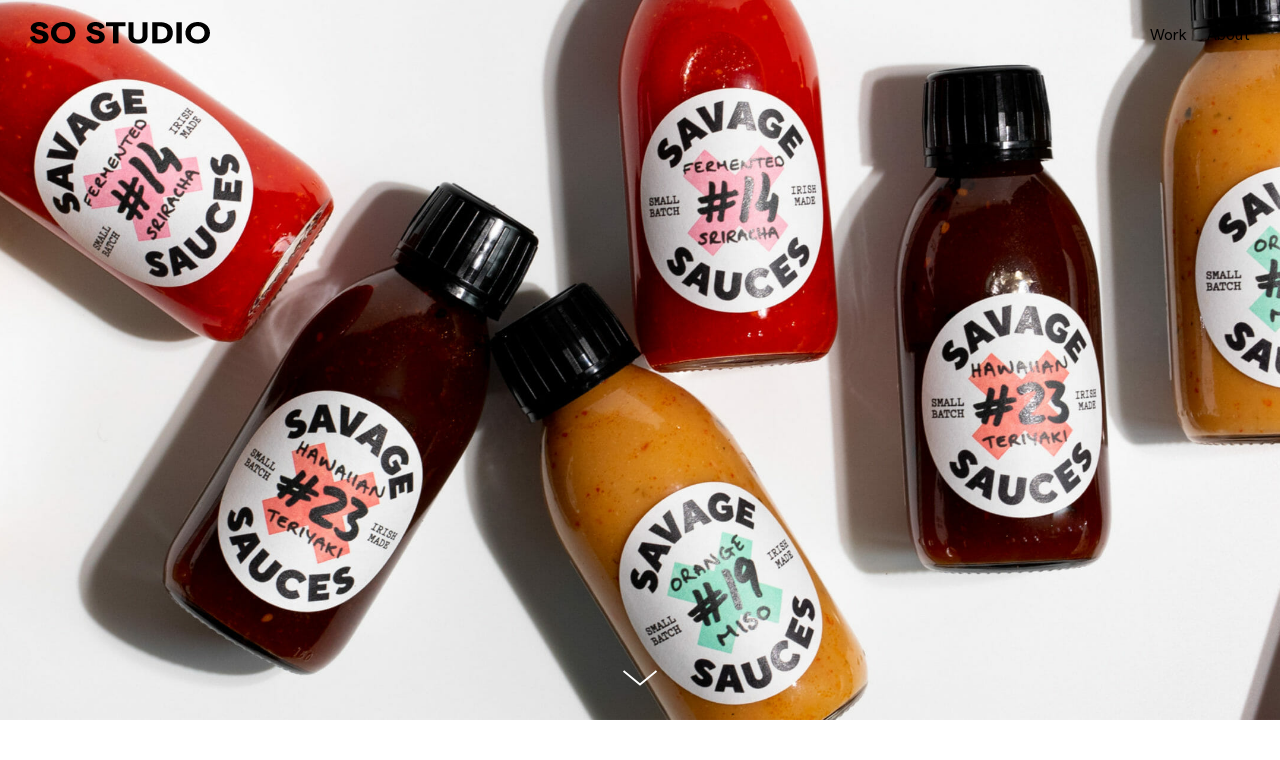

--- FILE ---
content_type: text/html; charset=UTF-8
request_url: https://sostudio.ie/work/savage-sauces
body_size: 19789
content:
<!DOCTYPE html>
<html lang="en-US" data-semplice="6.2.6">
	<head>
		<meta charset="UTF-8" />
		<meta name="viewport" content="width=device-width, initial-scale=1">
		<meta name='robots' content='index, follow, max-image-preview:large, max-snippet:-1, max-video-preview:-1' />

	<!-- This site is optimized with the Yoast SEO plugin v26.8 - https://yoast.com/product/yoast-seo-wordpress/ -->
	<title>Savage Sauces — So Studio</title>
	<meta name="description" content="As collectors of all kinds of weird and wonderful sauces, this was a dream job to work on. Savage Sauces create amazing small-batch sauces, using all-natural ingredients." />
	<link rel="canonical" href="https://sostudio.ie/work/savage-sauces" />
	<meta property="og:locale" content="en_US" />
	<meta property="og:type" content="article" />
	<meta property="og:title" content="Savage Sauces — So Studio" />
	<meta property="og:description" content="As collectors of all kinds of weird and wonderful sauces, this was a dream job to work on. Savage Sauces create amazing small-batch sauces, using all-natural ingredients." />
	<meta property="og:url" content="https://sostudio.ie/work/savage-sauces" />
	<meta property="og:site_name" content="So Studio" />
	<meta property="article:modified_time" content="2022-10-11T09:25:06+00:00" />
	<meta name="twitter:card" content="summary_large_image" />
	<meta name="twitter:title" content="Savage Sauces — So Studio" />
	<meta name="twitter:description" content="As collectors of all kinds of weird and wonderful sauces, this was a dream job to work on. Savage Sauces create amazing small-batch sauces, using all-natural ingredients." />
	<meta name="twitter:site" content="@sostudio_ie" />
	<script type="application/ld+json" class="yoast-schema-graph">{"@context":"https://schema.org","@graph":[{"@type":"WebPage","@id":"https://sostudio.ie/work/savage-sauces","url":"https://sostudio.ie/work/savage-sauces","name":"Savage Sauces — So Studio","isPartOf":{"@id":"https://sostudio.ie/#website"},"datePublished":"2021-12-09T10:34:18+00:00","dateModified":"2022-10-11T09:25:06+00:00","description":"As collectors of all kinds of weird and wonderful sauces, this was a dream job to work on. Savage Sauces create amazing small-batch sauces, using all-natural ingredients.","breadcrumb":{"@id":"https://sostudio.ie/work/savage-sauces#breadcrumb"},"inLanguage":"en-US","potentialAction":[{"@type":"ReadAction","target":["https://sostudio.ie/work/savage-sauces"]}]},{"@type":"BreadcrumbList","@id":"https://sostudio.ie/work/savage-sauces#breadcrumb","itemListElement":[{"@type":"ListItem","position":1,"name":"Home","item":"https://sostudio.ie/"},{"@type":"ListItem","position":2,"name":"Savage Sauces"}]},{"@type":"WebSite","@id":"https://sostudio.ie/#website","url":"https://sostudio.ie/","name":"So Studio","description":"Brand Identity, Packaging, Motion","publisher":{"@id":"https://sostudio.ie/#organization"},"potentialAction":[{"@type":"SearchAction","target":{"@type":"EntryPoint","urlTemplate":"https://sostudio.ie/?s={search_term_string}"},"query-input":{"@type":"PropertyValueSpecification","valueRequired":true,"valueName":"search_term_string"}}],"inLanguage":"en-US"},{"@type":"Organization","@id":"https://sostudio.ie/#organization","name":"So Studio","url":"https://sostudio.ie/","logo":{"@type":"ImageObject","inLanguage":"en-US","@id":"https://sostudio.ie/#/schema/logo/image/","url":"https://i0.wp.com/sostudio.ie/content/uploads/2022/09/So_Studio-scaled.jpg?fit=2560%2C1655&ssl=1","contentUrl":"https://i0.wp.com/sostudio.ie/content/uploads/2022/09/So_Studio-scaled.jpg?fit=2560%2C1655&ssl=1","width":2560,"height":1655,"caption":"So Studio"},"image":{"@id":"https://sostudio.ie/#/schema/logo/image/"},"sameAs":["https://x.com/sostudio_ie","https://www.instagram.com/sostudio_ie/","https://ie.linkedin.com/company/sostudio-ie"]}]}</script>
	<!-- / Yoast SEO plugin. -->


<link rel="alternate" title="oEmbed (JSON)" type="application/json+oembed" href="https://sostudio.ie/wp-json/oembed/1.0/embed?url=https%3A%2F%2Fsostudio.ie%2Fwork%2Fsavage-sauces" />
<link rel="alternate" title="oEmbed (XML)" type="text/xml+oembed" href="https://sostudio.ie/wp-json/oembed/1.0/embed?url=https%3A%2F%2Fsostudio.ie%2Fwork%2Fsavage-sauces&#038;format=xml" />
<style id='wp-img-auto-sizes-contain-inline-css' type='text/css'>
img:is([sizes=auto i],[sizes^="auto," i]){contain-intrinsic-size:3000px 1500px}
/*# sourceURL=wp-img-auto-sizes-contain-inline-css */
</style>
<style id='wp-emoji-styles-inline-css' type='text/css'>

	img.wp-smiley, img.emoji {
		display: inline !important;
		border: none !important;
		box-shadow: none !important;
		height: 1em !important;
		width: 1em !important;
		margin: 0 0.07em !important;
		vertical-align: -0.1em !important;
		background: none !important;
		padding: 0 !important;
	}
/*# sourceURL=wp-emoji-styles-inline-css */
</style>
<style id='wp-block-library-inline-css' type='text/css'>
:root{--wp-block-synced-color:#7a00df;--wp-block-synced-color--rgb:122,0,223;--wp-bound-block-color:var(--wp-block-synced-color);--wp-editor-canvas-background:#ddd;--wp-admin-theme-color:#007cba;--wp-admin-theme-color--rgb:0,124,186;--wp-admin-theme-color-darker-10:#006ba1;--wp-admin-theme-color-darker-10--rgb:0,107,160.5;--wp-admin-theme-color-darker-20:#005a87;--wp-admin-theme-color-darker-20--rgb:0,90,135;--wp-admin-border-width-focus:2px}@media (min-resolution:192dpi){:root{--wp-admin-border-width-focus:1.5px}}.wp-element-button{cursor:pointer}:root .has-very-light-gray-background-color{background-color:#eee}:root .has-very-dark-gray-background-color{background-color:#313131}:root .has-very-light-gray-color{color:#eee}:root .has-very-dark-gray-color{color:#313131}:root .has-vivid-green-cyan-to-vivid-cyan-blue-gradient-background{background:linear-gradient(135deg,#00d084,#0693e3)}:root .has-purple-crush-gradient-background{background:linear-gradient(135deg,#34e2e4,#4721fb 50%,#ab1dfe)}:root .has-hazy-dawn-gradient-background{background:linear-gradient(135deg,#faaca8,#dad0ec)}:root .has-subdued-olive-gradient-background{background:linear-gradient(135deg,#fafae1,#67a671)}:root .has-atomic-cream-gradient-background{background:linear-gradient(135deg,#fdd79a,#004a59)}:root .has-nightshade-gradient-background{background:linear-gradient(135deg,#330968,#31cdcf)}:root .has-midnight-gradient-background{background:linear-gradient(135deg,#020381,#2874fc)}:root{--wp--preset--font-size--normal:16px;--wp--preset--font-size--huge:42px}.has-regular-font-size{font-size:1em}.has-larger-font-size{font-size:2.625em}.has-normal-font-size{font-size:var(--wp--preset--font-size--normal)}.has-huge-font-size{font-size:var(--wp--preset--font-size--huge)}.has-text-align-center{text-align:center}.has-text-align-left{text-align:left}.has-text-align-right{text-align:right}.has-fit-text{white-space:nowrap!important}#end-resizable-editor-section{display:none}.aligncenter{clear:both}.items-justified-left{justify-content:flex-start}.items-justified-center{justify-content:center}.items-justified-right{justify-content:flex-end}.items-justified-space-between{justify-content:space-between}.screen-reader-text{border:0;clip-path:inset(50%);height:1px;margin:-1px;overflow:hidden;padding:0;position:absolute;width:1px;word-wrap:normal!important}.screen-reader-text:focus{background-color:#ddd;clip-path:none;color:#444;display:block;font-size:1em;height:auto;left:5px;line-height:normal;padding:15px 23px 14px;text-decoration:none;top:5px;width:auto;z-index:100000}html :where(.has-border-color){border-style:solid}html :where([style*=border-top-color]){border-top-style:solid}html :where([style*=border-right-color]){border-right-style:solid}html :where([style*=border-bottom-color]){border-bottom-style:solid}html :where([style*=border-left-color]){border-left-style:solid}html :where([style*=border-width]){border-style:solid}html :where([style*=border-top-width]){border-top-style:solid}html :where([style*=border-right-width]){border-right-style:solid}html :where([style*=border-bottom-width]){border-bottom-style:solid}html :where([style*=border-left-width]){border-left-style:solid}html :where(img[class*=wp-image-]){height:auto;max-width:100%}:where(figure){margin:0 0 1em}html :where(.is-position-sticky){--wp-admin--admin-bar--position-offset:var(--wp-admin--admin-bar--height,0px)}@media screen and (max-width:600px){html :where(.is-position-sticky){--wp-admin--admin-bar--position-offset:0px}}

/*# sourceURL=wp-block-library-inline-css */
</style><style id='global-styles-inline-css' type='text/css'>
:root{--wp--preset--aspect-ratio--square: 1;--wp--preset--aspect-ratio--4-3: 4/3;--wp--preset--aspect-ratio--3-4: 3/4;--wp--preset--aspect-ratio--3-2: 3/2;--wp--preset--aspect-ratio--2-3: 2/3;--wp--preset--aspect-ratio--16-9: 16/9;--wp--preset--aspect-ratio--9-16: 9/16;--wp--preset--color--black: #000000;--wp--preset--color--cyan-bluish-gray: #abb8c3;--wp--preset--color--white: #ffffff;--wp--preset--color--pale-pink: #f78da7;--wp--preset--color--vivid-red: #cf2e2e;--wp--preset--color--luminous-vivid-orange: #ff6900;--wp--preset--color--luminous-vivid-amber: #fcb900;--wp--preset--color--light-green-cyan: #7bdcb5;--wp--preset--color--vivid-green-cyan: #00d084;--wp--preset--color--pale-cyan-blue: #8ed1fc;--wp--preset--color--vivid-cyan-blue: #0693e3;--wp--preset--color--vivid-purple: #9b51e0;--wp--preset--gradient--vivid-cyan-blue-to-vivid-purple: linear-gradient(135deg,rgb(6,147,227) 0%,rgb(155,81,224) 100%);--wp--preset--gradient--light-green-cyan-to-vivid-green-cyan: linear-gradient(135deg,rgb(122,220,180) 0%,rgb(0,208,130) 100%);--wp--preset--gradient--luminous-vivid-amber-to-luminous-vivid-orange: linear-gradient(135deg,rgb(252,185,0) 0%,rgb(255,105,0) 100%);--wp--preset--gradient--luminous-vivid-orange-to-vivid-red: linear-gradient(135deg,rgb(255,105,0) 0%,rgb(207,46,46) 100%);--wp--preset--gradient--very-light-gray-to-cyan-bluish-gray: linear-gradient(135deg,rgb(238,238,238) 0%,rgb(169,184,195) 100%);--wp--preset--gradient--cool-to-warm-spectrum: linear-gradient(135deg,rgb(74,234,220) 0%,rgb(151,120,209) 20%,rgb(207,42,186) 40%,rgb(238,44,130) 60%,rgb(251,105,98) 80%,rgb(254,248,76) 100%);--wp--preset--gradient--blush-light-purple: linear-gradient(135deg,rgb(255,206,236) 0%,rgb(152,150,240) 100%);--wp--preset--gradient--blush-bordeaux: linear-gradient(135deg,rgb(254,205,165) 0%,rgb(254,45,45) 50%,rgb(107,0,62) 100%);--wp--preset--gradient--luminous-dusk: linear-gradient(135deg,rgb(255,203,112) 0%,rgb(199,81,192) 50%,rgb(65,88,208) 100%);--wp--preset--gradient--pale-ocean: linear-gradient(135deg,rgb(255,245,203) 0%,rgb(182,227,212) 50%,rgb(51,167,181) 100%);--wp--preset--gradient--electric-grass: linear-gradient(135deg,rgb(202,248,128) 0%,rgb(113,206,126) 100%);--wp--preset--gradient--midnight: linear-gradient(135deg,rgb(2,3,129) 0%,rgb(40,116,252) 100%);--wp--preset--font-size--small: 13px;--wp--preset--font-size--medium: 20px;--wp--preset--font-size--large: 36px;--wp--preset--font-size--x-large: 42px;--wp--preset--spacing--20: 0.44rem;--wp--preset--spacing--30: 0.67rem;--wp--preset--spacing--40: 1rem;--wp--preset--spacing--50: 1.5rem;--wp--preset--spacing--60: 2.25rem;--wp--preset--spacing--70: 3.38rem;--wp--preset--spacing--80: 5.06rem;--wp--preset--shadow--natural: 6px 6px 9px rgba(0, 0, 0, 0.2);--wp--preset--shadow--deep: 12px 12px 50px rgba(0, 0, 0, 0.4);--wp--preset--shadow--sharp: 6px 6px 0px rgba(0, 0, 0, 0.2);--wp--preset--shadow--outlined: 6px 6px 0px -3px rgb(255, 255, 255), 6px 6px rgb(0, 0, 0);--wp--preset--shadow--crisp: 6px 6px 0px rgb(0, 0, 0);}:where(.is-layout-flex){gap: 0.5em;}:where(.is-layout-grid){gap: 0.5em;}body .is-layout-flex{display: flex;}.is-layout-flex{flex-wrap: wrap;align-items: center;}.is-layout-flex > :is(*, div){margin: 0;}body .is-layout-grid{display: grid;}.is-layout-grid > :is(*, div){margin: 0;}:where(.wp-block-columns.is-layout-flex){gap: 2em;}:where(.wp-block-columns.is-layout-grid){gap: 2em;}:where(.wp-block-post-template.is-layout-flex){gap: 1.25em;}:where(.wp-block-post-template.is-layout-grid){gap: 1.25em;}.has-black-color{color: var(--wp--preset--color--black) !important;}.has-cyan-bluish-gray-color{color: var(--wp--preset--color--cyan-bluish-gray) !important;}.has-white-color{color: var(--wp--preset--color--white) !important;}.has-pale-pink-color{color: var(--wp--preset--color--pale-pink) !important;}.has-vivid-red-color{color: var(--wp--preset--color--vivid-red) !important;}.has-luminous-vivid-orange-color{color: var(--wp--preset--color--luminous-vivid-orange) !important;}.has-luminous-vivid-amber-color{color: var(--wp--preset--color--luminous-vivid-amber) !important;}.has-light-green-cyan-color{color: var(--wp--preset--color--light-green-cyan) !important;}.has-vivid-green-cyan-color{color: var(--wp--preset--color--vivid-green-cyan) !important;}.has-pale-cyan-blue-color{color: var(--wp--preset--color--pale-cyan-blue) !important;}.has-vivid-cyan-blue-color{color: var(--wp--preset--color--vivid-cyan-blue) !important;}.has-vivid-purple-color{color: var(--wp--preset--color--vivid-purple) !important;}.has-black-background-color{background-color: var(--wp--preset--color--black) !important;}.has-cyan-bluish-gray-background-color{background-color: var(--wp--preset--color--cyan-bluish-gray) !important;}.has-white-background-color{background-color: var(--wp--preset--color--white) !important;}.has-pale-pink-background-color{background-color: var(--wp--preset--color--pale-pink) !important;}.has-vivid-red-background-color{background-color: var(--wp--preset--color--vivid-red) !important;}.has-luminous-vivid-orange-background-color{background-color: var(--wp--preset--color--luminous-vivid-orange) !important;}.has-luminous-vivid-amber-background-color{background-color: var(--wp--preset--color--luminous-vivid-amber) !important;}.has-light-green-cyan-background-color{background-color: var(--wp--preset--color--light-green-cyan) !important;}.has-vivid-green-cyan-background-color{background-color: var(--wp--preset--color--vivid-green-cyan) !important;}.has-pale-cyan-blue-background-color{background-color: var(--wp--preset--color--pale-cyan-blue) !important;}.has-vivid-cyan-blue-background-color{background-color: var(--wp--preset--color--vivid-cyan-blue) !important;}.has-vivid-purple-background-color{background-color: var(--wp--preset--color--vivid-purple) !important;}.has-black-border-color{border-color: var(--wp--preset--color--black) !important;}.has-cyan-bluish-gray-border-color{border-color: var(--wp--preset--color--cyan-bluish-gray) !important;}.has-white-border-color{border-color: var(--wp--preset--color--white) !important;}.has-pale-pink-border-color{border-color: var(--wp--preset--color--pale-pink) !important;}.has-vivid-red-border-color{border-color: var(--wp--preset--color--vivid-red) !important;}.has-luminous-vivid-orange-border-color{border-color: var(--wp--preset--color--luminous-vivid-orange) !important;}.has-luminous-vivid-amber-border-color{border-color: var(--wp--preset--color--luminous-vivid-amber) !important;}.has-light-green-cyan-border-color{border-color: var(--wp--preset--color--light-green-cyan) !important;}.has-vivid-green-cyan-border-color{border-color: var(--wp--preset--color--vivid-green-cyan) !important;}.has-pale-cyan-blue-border-color{border-color: var(--wp--preset--color--pale-cyan-blue) !important;}.has-vivid-cyan-blue-border-color{border-color: var(--wp--preset--color--vivid-cyan-blue) !important;}.has-vivid-purple-border-color{border-color: var(--wp--preset--color--vivid-purple) !important;}.has-vivid-cyan-blue-to-vivid-purple-gradient-background{background: var(--wp--preset--gradient--vivid-cyan-blue-to-vivid-purple) !important;}.has-light-green-cyan-to-vivid-green-cyan-gradient-background{background: var(--wp--preset--gradient--light-green-cyan-to-vivid-green-cyan) !important;}.has-luminous-vivid-amber-to-luminous-vivid-orange-gradient-background{background: var(--wp--preset--gradient--luminous-vivid-amber-to-luminous-vivid-orange) !important;}.has-luminous-vivid-orange-to-vivid-red-gradient-background{background: var(--wp--preset--gradient--luminous-vivid-orange-to-vivid-red) !important;}.has-very-light-gray-to-cyan-bluish-gray-gradient-background{background: var(--wp--preset--gradient--very-light-gray-to-cyan-bluish-gray) !important;}.has-cool-to-warm-spectrum-gradient-background{background: var(--wp--preset--gradient--cool-to-warm-spectrum) !important;}.has-blush-light-purple-gradient-background{background: var(--wp--preset--gradient--blush-light-purple) !important;}.has-blush-bordeaux-gradient-background{background: var(--wp--preset--gradient--blush-bordeaux) !important;}.has-luminous-dusk-gradient-background{background: var(--wp--preset--gradient--luminous-dusk) !important;}.has-pale-ocean-gradient-background{background: var(--wp--preset--gradient--pale-ocean) !important;}.has-electric-grass-gradient-background{background: var(--wp--preset--gradient--electric-grass) !important;}.has-midnight-gradient-background{background: var(--wp--preset--gradient--midnight) !important;}.has-small-font-size{font-size: var(--wp--preset--font-size--small) !important;}.has-medium-font-size{font-size: var(--wp--preset--font-size--medium) !important;}.has-large-font-size{font-size: var(--wp--preset--font-size--large) !important;}.has-x-large-font-size{font-size: var(--wp--preset--font-size--x-large) !important;}
/*# sourceURL=global-styles-inline-css */
</style>

<style id='classic-theme-styles-inline-css' type='text/css'>
/*! This file is auto-generated */
.wp-block-button__link{color:#fff;background-color:#32373c;border-radius:9999px;box-shadow:none;text-decoration:none;padding:calc(.667em + 2px) calc(1.333em + 2px);font-size:1.125em}.wp-block-file__button{background:#32373c;color:#fff;text-decoration:none}
/*# sourceURL=/wp-includes/css/classic-themes.min.css */
</style>
<link rel='stylesheet' id='semplice-stylesheet-css' href='https://sostudio.ie/content/themes/semplice6/style.css?ver=6.2.6' type='text/css' media='all' />
<link rel='stylesheet' id='semplice-frontend-stylesheet-css' href='https://sostudio.ie/content/themes/semplice6/assets/css/frontend.min.css?ver=6.2.6' type='text/css' media='all' />
<link rel='stylesheet' id='mediaelement-css' href='https://sostudio.ie/wordpress/wp-includes/js/mediaelement/mediaelementplayer-legacy.min.css?ver=4.2.17' type='text/css' media='all' />
<script type="text/javascript" src="https://sostudio.ie/wordpress/wp-includes/js/jquery/jquery.min.js?ver=3.7.1" id="jquery-core-js"></script>
<script type="text/javascript" src="https://sostudio.ie/wordpress/wp-includes/js/jquery/jquery-migrate.min.js?ver=3.4.1" id="jquery-migrate-js"></script>
<link rel="https://api.w.org/" href="https://sostudio.ie/wp-json/" /><link rel="EditURI" type="application/rsd+xml" title="RSD" href="https://sostudio.ie/wordpress/xmlrpc.php?rsd" />
<meta name="generator" content="WordPress 6.9" />
<link rel='shortlink' href='https://sostudio.ie/?p=75' />
<style type="text/css" id="semplice-webfonts-selfhosted">@font-face {font-family: 'SpaceGroteskwght';src: url('https://sostudio.ie/content/uploads/2021/12/SpaceGroteskwght.woff2') format('woff2');}@font-face {font-family: 'SpaceGrotesk-Medium';src: url('https://sostudio.ie/content/uploads/2021/12/SpaceGrotesk-Medium.woff2') format('woff2');}@font-face {font-family: 'SpaceGrotesk-Regular';src: url('https://sostudio.ie/content/uploads/2021/12/SpaceGrotesk-Regular.woff2') format('woff2');}@font-face {font-family: 'SpaceGrotesk-Bold';src: url('https://sostudio.ie/content/uploads/2021/12/SpaceGrotesk-Bold.woff2') format('woff2');}@font-face {font-family: 'SpaceGrotesk-Light';src: url('https://sostudio.ie/content/uploads/2021/12/SpaceGrotesk-Light.woff2') format('woff2');}@font-face {font-family: 'Silka-Thin';src: url('https://sostudio.ie/content/uploads/2021/12/Silka-Thin.otf') format('opentype');}@font-face {font-family: 'Silka-Thin-Italic';src: url('https://sostudio.ie/content/uploads/2021/12/Silka-Thin-Italic.otf') format('opentype');}@font-face {font-family: 'Silka-SemiBold-Italic';src: url('https://sostudio.ie/content/uploads/2021/12/Silka-SemiBold-Italic.otf') format('opentype');}@font-face {font-family: 'Silka-SemiBold';src: url('https://sostudio.ie/content/uploads/2021/12/Silka-SemiBold.otf') format('opentype');}@font-face {font-family: 'Silka-Regular';src: url('https://sostudio.ie/content/uploads/2021/12/Silka-Regular.otf') format('opentype');}@font-face {font-family: 'Silka-Regular-Italic';src: url('https://sostudio.ie/content/uploads/2021/12/Silka-Regular-Italic.otf') format('opentype');}@font-face {font-family: 'Silka-Light';src: url('https://sostudio.ie/content/uploads/2021/12/Silka-Light.otf') format('opentype');}@font-face {font-family: 'Silka-Light-Italic';src: url('https://sostudio.ie/content/uploads/2021/12/Silka-Light-Italic.otf') format('opentype');}@font-face {font-family: 'Silka-Medium-Italic';src: url('https://sostudio.ie/content/uploads/2021/12/Silka-Medium-Italic.otf') format('opentype');}@font-face {font-family: 'Silka-Medium';src: url('https://sostudio.ie/content/uploads/2021/12/Silka-Medium.otf') format('opentype');}@font-face {font-family: 'Silka-Black';src: url('https://sostudio.ie/content/uploads/2021/12/Silka-Black.otf') format('opentype');}@font-face {font-family: 'Silka-Black-Italic';src: url('https://sostudio.ie/content/uploads/2021/12/Silka-Black-Italic.otf') format('opentype');}@font-face {font-family: 'Silka-Bold';src: url('https://sostudio.ie/content/uploads/2021/12/Silka-Bold.otf') format('opentype');}@font-face {font-family: 'Silka-Bold-Italic';src: url('https://sostudio.ie/content/uploads/2021/12/Silka-Bold-Italic.otf') format('opentype');}@font-face {font-family: 'Silka-Extra-Light-Italic';src: url('https://sostudio.ie/content/uploads/2021/12/Silka-Extra-Light-Italic.otf') format('opentype');}@font-face {font-family: 'Silka-Extra-Light';src: url('https://sostudio.ie/content/uploads/2021/12/Silka-Extra-Light.otf') format('opentype');}@font-face {font-family: 'silkamono-regular-webfont';src: url('https://sostudio.ie/content/uploads/2021/12/silkamono-regular-webfont.woff2') format('woff2');}@font-face {font-family: 'ABCFavorit-RegularItalic-Trial';src: url('https://sostudio.ie/content/uploads/2021/12/ABCFavorit-RegularItalic-Trial.woff') format('woff');}@font-face {font-family: 'ABCFavorit-MediumItalic-Trial';src: url('https://sostudio.ie/content/uploads/2021/12/ABCFavorit-MediumItalic-Trial.woff') format('woff');}@font-face {font-family: 'ABCFavorit-Regular-Trial';src: url('https://sostudio.ie/content/uploads/2021/12/ABCFavorit-Regular-Trial.woff') format('woff');}@font-face {font-family: 'ABCFavorit-Book-Trial';src: url('https://sostudio.ie/content/uploads/2021/12/ABCFavorit-Book-Trial.woff') format('woff');}@font-face {font-family: 'ABCFavorit-Medium-Trial';src: url('https://sostudio.ie/content/uploads/2021/12/ABCFavorit-Medium-Trial.woff') format('woff');}@font-face {font-family: 'ABCFavorit-Bold-Trial';src: url('https://sostudio.ie/content/uploads/2021/12/ABCFavorit-Bold-Trial.woff') format('woff');}@font-face {font-family: 'ABCFavorit-BookItalic-Trial';src: url('https://sostudio.ie/content/uploads/2021/12/ABCFavorit-BookItalic-Trial.woff') format('woff');}@font-face {font-family: 'ABCFavorit-Light-Trial';src: url('https://sostudio.ie/content/uploads/2021/12/ABCFavorit-Light-Trial.woff') format('woff');}@font-face {font-family: 'ABCFavorit-Italic-Trial';src: url('https://sostudio.ie/content/uploads/2021/12/ABCFavorit-Italic-Trial.woff') format('woff');}@font-face {font-family: 'ABCFavorit-LightItalic-Trial';src: url('https://sostudio.ie/content/uploads/2021/12/ABCFavorit-LightItalic-Trial.woff') format('woff');}@font-face {font-family: 'ABCFavorit-BoldItalic-Trial';src: url('https://sostudio.ie/content/uploads/2021/12/ABCFavorit-BoldItalic-Trial.woff') format('woff');}@font-face {font-family: 'Matter-Medium';src: url('https://sostudio.ie/content/uploads/2021/12/Matter-Medium.woff') format('woff');}@font-face {font-family: 'Matter-SemiBoldItalic';src: url('https://sostudio.ie/content/uploads/2021/12/Matter-SemiBoldItalic.woff') format('woff');}@font-face {font-family: 'Matter-BoldItalic';src: url('https://sostudio.ie/content/uploads/2021/12/Matter-BoldItalic.woff') format('woff');}@font-face {font-family: 'Matter-SemiBold';src: url('https://sostudio.ie/content/uploads/2021/12/Matter-SemiBold.woff') format('woff');}@font-face {font-family: 'Matter-LightItalic';src: url('https://sostudio.ie/content/uploads/2021/12/Matter-LightItalic.woff') format('woff');}@font-face {font-family: 'Matter-RegularItalic';src: url('https://sostudio.ie/content/uploads/2021/12/Matter-RegularItalic.woff') format('woff');}@font-face {font-family: 'Matter-HeavyItalic';src: url('https://sostudio.ie/content/uploads/2021/12/Matter-HeavyItalic.woff') format('woff');}@font-face {font-family: 'Matter-Regular';src: url('https://sostudio.ie/content/uploads/2021/12/Matter-Regular.woff') format('woff');}@font-face {font-family: 'Matter-Heavy';src: url('https://sostudio.ie/content/uploads/2021/12/Matter-Heavy.woff') format('woff');}@font-face {font-family: 'Matter-Bold';src: url('https://sostudio.ie/content/uploads/2021/12/Matter-Bold.woff') format('woff');}@font-face {font-family: 'Matter-MediumItalic';src: url('https://sostudio.ie/content/uploads/2021/12/Matter-MediumItalic.woff') format('woff');}@font-face {font-family: 'Matter-Light';src: url('https://sostudio.ie/content/uploads/2021/12/Matter-Light.woff') format('woff');}</style><style type="text/css" id="semplice-webfonts-css">.font_5m7nb8q7a, [data-font="font_5m7nb8q7a"], [data-font="font_5m7nb8q7a"] li a {font-family: "SpaceGroteskwght", sans-serif;font-weight: 400;font-variation-settings: normal;font-style: normal;}.font_1que2xy15, [data-font="font_1que2xy15"], [data-font="font_1que2xy15"] li a {font-family: "SpaceGrotesk-Medium", sans-serif;font-weight: 400;font-variation-settings: normal;font-style: normal;}.font_0nl4qb63q, [data-font="font_0nl4qb63q"], [data-font="font_0nl4qb63q"] li a {font-family: "SpaceGrotesk-Regular", sans-serif;font-weight: 400;font-variation-settings: normal;font-style: normal;}.font_hs0lf89vf, [data-font="font_hs0lf89vf"], [data-font="font_hs0lf89vf"] li a {font-family: "SpaceGrotesk-Bold", sans-serif;font-weight: 400;font-variation-settings: normal;font-style: normal;}.font_i5qkf5c61, [data-font="font_i5qkf5c61"], [data-font="font_i5qkf5c61"] li a {font-family: "SpaceGrotesk-Light", sans-serif;font-weight: 400;font-variation-settings: normal;font-style: normal;}.font_6orx02t4j, [data-font="font_6orx02t4j"], [data-font="font_6orx02t4j"] li a {font-family: "Silka-Thin", sans-serif;font-weight: 400;font-variation-settings: normal;font-style: normal;}.font_zdurms3ix, [data-font="font_zdurms3ix"], [data-font="font_zdurms3ix"] li a {font-family: "Silka-Thin-Italic", sans-serif;font-weight: 400;font-variation-settings: normal;font-style: normal;}.font_fyu4zgv2l, [data-font="font_fyu4zgv2l"], [data-font="font_fyu4zgv2l"] li a {font-family: "Silka-SemiBold-Italic", sans-serif;font-weight: 400;font-variation-settings: normal;font-style: normal;}.font_u1eoed9fr, [data-font="font_u1eoed9fr"], [data-font="font_u1eoed9fr"] li a {font-family: "Silka-SemiBold", sans-serif;font-weight: 400;font-variation-settings: normal;font-style: normal;}.font_mj3dsvukr, [data-font="font_mj3dsvukr"], [data-font="font_mj3dsvukr"] li a {font-family: "Silka-Regular", sans-serif;font-weight: 400;font-variation-settings: normal;font-style: normal;}.font_oxetixo2k, [data-font="font_oxetixo2k"], [data-font="font_oxetixo2k"] li a {font-family: "Silka-Regular-Italic", sans-serif;font-weight: 400;font-variation-settings: normal;font-style: normal;}.font_jtak5wute, [data-font="font_jtak5wute"], [data-font="font_jtak5wute"] li a {font-family: "Silka-Light", sans-serif;font-weight: 400;font-variation-settings: normal;font-style: normal;}.font_7x3gjcuu9, [data-font="font_7x3gjcuu9"], [data-font="font_7x3gjcuu9"] li a {font-family: "Silka-Light-Italic", sans-serif;font-weight: 400;font-variation-settings: normal;font-style: normal;}.font_uqt8y0z4t, [data-font="font_uqt8y0z4t"], [data-font="font_uqt8y0z4t"] li a {font-family: "Silka-Medium-Italic", sans-serif;font-weight: 400;font-variation-settings: normal;font-style: normal;}.font_16gzv6aa1, [data-font="font_16gzv6aa1"], [data-font="font_16gzv6aa1"] li a {font-family: "Silka-Medium", sans-serif;font-weight: 400;font-variation-settings: normal;font-style: normal;}.font_sx07w4x1p, [data-font="font_sx07w4x1p"], [data-font="font_sx07w4x1p"] li a {font-family: "Silka-Black", sans-serif;font-weight: 400;font-variation-settings: normal;font-style: normal;}.font_jy9hk942b, [data-font="font_jy9hk942b"], [data-font="font_jy9hk942b"] li a {font-family: "Silka-Black-Italic", sans-serif;font-weight: 400;font-variation-settings: normal;font-style: normal;}.font_3qqy1bj5k, [data-font="font_3qqy1bj5k"], [data-font="font_3qqy1bj5k"] li a {font-family: "Silka-Bold", sans-serif;font-weight: 400;font-variation-settings: normal;font-style: normal;}.font_1obbvwcxj, [data-font="font_1obbvwcxj"], [data-font="font_1obbvwcxj"] li a {font-family: "Silka-Bold-Italic", sans-serif;font-weight: 400;font-variation-settings: normal;font-style: normal;}.font_joiw6waei, [data-font="font_joiw6waei"], [data-font="font_joiw6waei"] li a {font-family: "Silka-Extra-Light-Italic", sans-serif;font-weight: 400;font-variation-settings: normal;font-style: normal;}.font_3j515vq2t, [data-font="font_3j515vq2t"], [data-font="font_3j515vq2t"] li a {font-family: "Silka-Extra-Light", sans-serif;font-weight: 400;font-variation-settings: normal;font-style: normal;}.font_8bnhf9tfe, [data-font="font_8bnhf9tfe"], [data-font="font_8bnhf9tfe"] li a {font-family: "silkamono-regular-webfont", sans-serif;font-weight: 400;font-variation-settings: normal;font-style: normal;}.font_2iv1kgclb, [data-font="font_2iv1kgclb"], [data-font="font_2iv1kgclb"] li a {font-family: "ABCFavorit-RegularItalic-Trial", sans-serif;font-weight: 400;font-variation-settings: normal;font-style: normal;}.font_gmc7l46tn, [data-font="font_gmc7l46tn"], [data-font="font_gmc7l46tn"] li a {font-family: "ABCFavorit-MediumItalic-Trial", sans-serif;font-weight: 400;font-variation-settings: normal;font-style: normal;}.font_79zntov09, [data-font="font_79zntov09"], [data-font="font_79zntov09"] li a {font-family: "ABCFavorit-Regular-Trial", sans-serif;font-weight: 400;font-variation-settings: normal;font-style: normal;}.font_gyy6hn6hb, [data-font="font_gyy6hn6hb"], [data-font="font_gyy6hn6hb"] li a {font-family: "ABCFavorit-Book-Trial", sans-serif;font-weight: 400;font-variation-settings: normal;font-style: normal;}.font_3j5947x4n, [data-font="font_3j5947x4n"], [data-font="font_3j5947x4n"] li a {font-family: "ABCFavorit-Medium-Trial", sans-serif;font-weight: 400;font-variation-settings: normal;font-style: normal;}.font_akcj75u2w, [data-font="font_akcj75u2w"], [data-font="font_akcj75u2w"] li a {font-family: "ABCFavorit-Bold-Trial", sans-serif;font-weight: 400;font-variation-settings: normal;font-style: normal;}.font_96pv8hoxc, [data-font="font_96pv8hoxc"], [data-font="font_96pv8hoxc"] li a {font-family: "ABCFavorit-BookItalic-Trial", sans-serif;font-weight: 400;font-variation-settings: normal;font-style: normal;}.font_uo3e8yhue, [data-font="font_uo3e8yhue"], [data-font="font_uo3e8yhue"] li a {font-family: "ABCFavorit-Light-Trial", sans-serif;font-weight: 400;font-variation-settings: normal;font-style: normal;}.font_xj8cc42qn, [data-font="font_xj8cc42qn"], [data-font="font_xj8cc42qn"] li a {font-family: "ABCFavorit-Italic-Trial", sans-serif;font-weight: 400;font-variation-settings: normal;font-style: normal;}.font_glb5k0lgo, [data-font="font_glb5k0lgo"], [data-font="font_glb5k0lgo"] li a {font-family: "ABCFavorit-LightItalic-Trial", sans-serif;font-weight: 400;font-variation-settings: normal;font-style: normal;}.font_oocqrulxh, [data-font="font_oocqrulxh"], [data-font="font_oocqrulxh"] li a {font-family: "ABCFavorit-BoldItalic-Trial", sans-serif;font-weight: 400;font-variation-settings: normal;font-style: normal;}.font_1is9ozo7w, [data-font="font_1is9ozo7w"], [data-font="font_1is9ozo7w"] li a {font-family: "Matter-Medium", sans-serif;font-weight: 400;font-variation-settings: normal;font-style: normal;}.font_6c916fckc, [data-font="font_6c916fckc"], [data-font="font_6c916fckc"] li a {font-family: "Matter-SemiBoldItalic", sans-serif;font-weight: 400;font-variation-settings: normal;font-style: normal;}.font_4yn1iyr1m, [data-font="font_4yn1iyr1m"], [data-font="font_4yn1iyr1m"] li a {font-family: "Matter-BoldItalic", sans-serif;font-weight: 400;font-variation-settings: normal;font-style: normal;}.font_y7kwu1i24, [data-font="font_y7kwu1i24"], [data-font="font_y7kwu1i24"] li a {font-family: "Matter-SemiBold", sans-serif;font-weight: 400;font-variation-settings: normal;font-style: normal;}.font_wplgyxk36, [data-font="font_wplgyxk36"], [data-font="font_wplgyxk36"] li a {font-family: "Matter-LightItalic", sans-serif;font-weight: 400;font-variation-settings: normal;font-style: normal;}.font_zk1guor24, [data-font="font_zk1guor24"], [data-font="font_zk1guor24"] li a {font-family: "Matter-RegularItalic", sans-serif;font-weight: 400;font-variation-settings: normal;font-style: normal;}.font_191pvbfcf, [data-font="font_191pvbfcf"], [data-font="font_191pvbfcf"] li a {font-family: "Matter-HeavyItalic", sans-serif;font-weight: 400;font-variation-settings: normal;font-style: normal;}.font_zt8bbamn5, [data-font="font_zt8bbamn5"], [data-font="font_zt8bbamn5"] li a, #content-holder h1, #content-holder h2, #content-holder h3, #content-holder h4, #content-holder h5, #content-holder h6, #content-holder p, #content-holder li {font-family: "Matter-Regular", sans-serif;font-weight: 400;font-variation-settings: normal;font-style: normal;}.font_n446e3q9s, [data-font="font_n446e3q9s"], [data-font="font_n446e3q9s"] li a {font-family: "Matter-Heavy", sans-serif;font-weight: 400;font-variation-settings: normal;font-style: normal;}.font_5vhm8a3rn, [data-font="font_5vhm8a3rn"], [data-font="font_5vhm8a3rn"] li a {font-family: "Matter-Bold", sans-serif;font-weight: 400;font-variation-settings: normal;font-style: normal;}.font_59yo079kv, [data-font="font_59yo079kv"], [data-font="font_59yo079kv"] li a {font-family: "Matter-MediumItalic", sans-serif;font-weight: 400;font-variation-settings: normal;font-style: normal;}.font_6vp0wrxa7, [data-font="font_6vp0wrxa7"], [data-font="font_6vp0wrxa7"] li a {font-family: "Matter-Light", sans-serif;font-weight: 400;font-variation-settings: normal;font-style: normal;}</style>
		<style type="text/css" id="semplice-custom-css">
			
				@media screen and (min-width: 1170px) {
					.container-fluid, .container, .admin-container {
						padding: 0 1.66667rem 0 1.66667rem;
					}
				}
			.container {
			max-width: 1510px;
		}@media screen and (max-width: 1169px) { .row {
			margin-left: -10px;
			margin-right: -10px;
		}.column, .grid-column, .single-post-column {
			padding-left: 10px;
			padding-right: 10px;
		}}
			
		@font-face {
			font-family: "Inter";
			font-style:  normal;
			font-weight: 100 900;
			font-display: swap;
			src: url("https://sostudio.ie/content/themes/semplice6/assets/fonts/inter.woff2") format("woff2");
		}
	
			#content-holder h1 { line-height: 2.888888888888889rem;}#content-holder h2 { line-height: 2.5555555555555554rem;}#content-holder h3 { line-height: 2.111111111111111rem;}#content-holder h4 { line-height: 1.8888888888888888rem;}#content-holder h5 { line-height: 1.6666666666666667rem;}#content-holder h6 { line-height: 1.5555555555555556rem;}#content-holder p, #content-holder li { line-height: 1.5555555555556;}#content-holder .is-content p { margin-bottom: 1.5555555555556rem; }@media screen and (min-width: 992px) and (max-width: 1169.98px) { }@media screen and (min-width: 768px) and (max-width: 991.98px) { }@media screen and (min-width: 544px) and (max-width: 767.98px) { }@media screen and (max-width: 543.98px) { }
			.non-sticky-nav { transition: none !important; }
			
		.project-panel {
			background: #f5f5f5;
			padding: 2.5rem 0rem;
		}
		[data-pp-gutter="no"] .project-panel .pp-thumbs,
		.project-panel .pp-thumbs {
			margin-bottom: -1.666666666666667rem;
		}
		#content-holder .panel-label, .projectnav-preview .panel-label {
			color: #000000;
			font-size: 2rem;
			text-transform: none;
			padding-left: 0rem;
			padding-bottom: 1.666666666666667rem;
			text-align: left;
			line-height: 1;
		}
		.project-panel .pp-title {
			padding: 0.5555555555555556rem 0rem 1.666666666666667rem 0rem;
		}
		.project-panel .pp-title a {
			color: #000000; 
			font-size: 0.7222222222222222rem; 
			text-transform: none;
		} 
		.project-panel .pp-title span {
			color: #999999;
			font-size: 0.7222222222222222rem;
			text-transform: none;
		}
		.semplice-next-prev {
			background: #ffffff;
			padding: 2.7777777777777777rem 0rem 0rem 0rem;
		}
		.semplice-next-prev .np-inner {
			height: 27.77777777777778rem;
		}
		.semplice-next-prev .np-inner .np-link .np-prefix,
		.semplice-next-prev .np-inner .np-link .np-label {
			color: #ffffff;
			font-size: 3.3333333333333335rem;
			text-transform: none;
			letter-spacing: 0rem;
		}
		.semplice-next-prev .np-inner .np-link .np-text-above {
			padding-bottom: 0.9444444444444444rem;
		}
		.semplice-next-prev .np-inner .np-link .np-label-above {
			color: #ffffff;
			font-size: 1rem;
			text-transform: none;
			letter-spacing: 0rem;
		}
		.semplice-next-prev .np-inner .np-link .np-text {
			padding: 1.6666666666666667rem 1rem;
		}
		.semplice-next .np-text {
			margin-right: -0rem;
		}
		.semplice-next-prev .nextprev-seperator {
			width: 0px;
			margin: 5.555555555555555rem -0px;
			background: #000000;
		}
	@media screen and (min-width: 992px) and (max-width: 1169.98px) { .semplice-next-prev { padding-top: 0rem; }.semplice-next-prev { padding-bottom: 0rem; }.semplice-next-prev .np-inner .np-link .np-text { padding: 0rem 1.6666666666666667rem; }.semplice-next-prev .nextprev-seperator { margin: 1.6666666666666667rem -0px; } }@media screen and (min-width: 768px) and (max-width: 991.98px) { .semplice-next-prev .np-inner .np-link .np-text { padding: 1.6666666666666667rem 1.6666666666666667rem; } }@media screen and (min-width: 544px) and (max-width: 767.98px) { .semplice-next-prev .np-inner .np-link .np-prefix, .semplice-next-prev .np-inner .np-link .np-label { font-size: 1.5555555555555556rem; }.semplice-next-prev .np-inner .np-link .np-text { padding: 1.6666666666666667rem 1.6666666666666667rem; } }@media screen and (max-width: 543.98px) { .semplice-next-prev .np-inner { height: 7.222222222222222rem; }.semplice-next-prev .np-inner .np-link .np-prefix, .semplice-next-prev .np-inner .np-link .np-label { font-size: 1.3333333333333333rem; }.semplice-next-prev .np-inner .np-link .np-label-above { font-size: 0.8888888888888888rem; }.semplice-next-prev .np-inner .np-link .np-text { padding: 1.6666666666666667rem 1.6666666666666667rem; } }
			.np-link:hover {
				background: transparent;
			}
			.np-link:hover .np-text .np-label,
			.np-link:hover .np-text .np-prefix {
				color: #000000 !important;
			}
			.np-link:hover .np-label-above {
				color: #000000 !important;
			}
		
			a { color: #000000; }a:hover { color: #3bf0cf; }body {
 cursor: url('https://sostudio.ie/content/uploads/2022/06/Outline3.svg')15 15, auto !important;
 
}

a {
 cursor: url('https://sostudio.ie/content/uploads/2022/06/CURSOR-GREEN-1.svg')15 15, auto !important;
}
/*
li {
 cursor: url('https://sostudio.ie/content/uploads/2021/12/ss_cursor_fill_link_32.png'), auto !important;
}

.homepage-project {
  cursor: url('https://sostudio.ie/content/uploads/2021/12/ss_cursor_fill_link_32.png'), auto !important;
}*/

.thumb-inner {
  cursor: url('https://sostudio.ie/content/uploads/2022/06/CURSOR-GREEN-1.svg')15 15, auto !important;
}

#content-holder .nav-underline a {
	position: relative; 
  	/*display: inline !important;*/
	padding:0px;
  	padding-bottom:3px;
  	margin: 10px;
}

#content-holder .nav-underline a::before {
    content: '';
    position: absolute;
    z-index: 0;
    left: 0;
    right: 100%;
    bottom: 0;
    background: #36f0cb;
    height: 2px;
    -webkit-transition-property: right;
    transition-property: right;
    -webkit-transition-duration: 0.2s;
    transition-duration: 0.2s;
    -webkit-transition-timing-function: ease-out;
    transition-timing-function: ease-out;
}

#content-holder .nav-underline a:hover:before {right: 0 !important;}

#content-holder .nav-underline:last-child a {
  margin-right: 0;
}

 This is what makes our section fixed */
.fixed-section {
  position: absolute !important;
  bottom:0;
  right:0;
  left: 0 !important;
  top: 0 !important;
  pointer-events: none !important;
  /*width: 40px;
  height: 40px;*/
}

.underline-links-footer a {position: relative; padding-bottom:3px;}

.underline-links-footer a::before {
    content: '';
    position: absolute;
    z-index: 0;
    left: 0;
    right: 100%;
    bottom: 0;
    background: #36f0cb;
  	color: #000000;
    height: 2px;
    -webkit-transition-property: right;
    transition-property: right;
    -webkit-transition-duration: 0.2s;
    transition-duration: 0.2s;
    -webkit-transition-timing-function: ease-out;
    transition-timing-function: ease-out;
}

.underline-links-footer a:hover:before {right: 0 !important;}


 This is what makes our section fixed */
.fixed-section {
  position: absolute !important;
  bottom:0;
  right:0;
  left: 0 !important;
  top: 0 !important;
  pointer-events: none !important;
  width: 40px;
  height: 40px;
}

/* This makes our fixed elements clickable */
.fixed-section .column-content {
  pointer-events: auto !important;
}

.fixed-about{
	position: fixed !important;
}

/*.grid-image img {
border-radius: 30px!important;
}

.grid-image:hover .image-overlay {
border-radius: 30px!important;
}

.grid-video video {
border-radius: 30px!important;
}

.grid-video:hover .image-overlay {
border-radius: 30px!important;
}

.rounded-border .mejs-container, .rounded-border .mejs-container * { 
border-radius: 30px !important; 
}*/
 



#nprogress .bar { background: #3bf0cf; }.back-to-top a svg { fill: transparent; }.back-to-top a img, .back-to-top a svg { width: 3.3333333333333335rem; height: auto; }
			.semplice-cursor #semplice-cursor.mouseover-cursor { mix-blend-mode: normal; }.semplice-cursor #semplice-cursor .semplice-cursor-inner .cursor-text { font-family: "Open Sans", Arial, sans-serif;font-weight: 400;font-variation-settings: normal;font-style: normal; }.semplice-cursor #semplice-cursor .semplice-cursor-inner .cursor-text { text-transform: none; }
			
			#content-holder .thumb .thumb-inner .thumb-hover {background-color: transparent;background-size: auto;background-position: 0% 0%;background-repeat: no-repeat;}#content-holder .thumb .thumb-inner { transition: box-shadow 0.3s ease; }#content-holder .thumb .thumb-inner:hover, .is-frontend #content-holder .thumb .wrap-focus { box-shadow: 0rem 0rem 0rem 0rem rgba(0,0,0,1); }#content-holder .thumb .thumb-hover-meta { padding: 2.2222222222222223rem; }#content-holder .thumb .thumb-hover-meta .title { color: #ffffff; font-size: 1.5555555555555556rem; text-transform: none; }#content-holder .thumb .thumb-hover-meta .category { color: #ffffff; font-size: 1rem; text-transform: none; }#content-holder .thumb video { opacity: 1; }
			
		</style>
	
		<style type="text/css" id="75-post-css">
			#content-75 .semplice-cover .show-more svg, #content-75 .semplice-cover .show-more img { width: 2.9444rem; }.cover-transparent { background: rgba(0,0,0,0) !important; }#content-75 .sections { margin-top: 0px !important; }#content-75 #cover-75 .cover-image {background-image: url(https://sostudio.ie/content/uploads/2022/02/01_SavageSauces_Website-scaled.jpg);background-repeat: no-repeat;background-size: cover;background-position: 50% 50%;background-attachment: scroll;background-color: #111111;}#content-75 #section_251c5da8d {padding-bottom: 1.1111111111111112rem;}@media screen and (min-width: 992px) and (max-width: 1169.98px) { #content-75 #section_251c5da8d {padding-right: 1.6666666666666667rem;padding-left: 1.6666666666666667rem;}}@media screen and (min-width: 768px) and (max-width: 991.98px) { #content-75 #section_251c5da8d {padding-right: 1.6666666666666667rem;padding-left: 1.6666666666666667rem;}}@media screen and (min-width: 544px) and (max-width: 767.98px) { #content-75 #section_251c5da8d {padding-right: 1.6666666666666667rem;padding-left: 1.6666666666666667rem;}}@media screen and (max-width: 543.98px) { #content-75 #section_251c5da8d {padding-right: 0rem;padding-bottom: 0rem;padding-left: 0rem;}}#content-75 #content_0920d54d4 {padding-top: 2.5rem;}#content-75 #content_0920d54d4 .is-content {}#content-75 #content_bfb9a076a {padding-top: 3.0555555555555554rem;}#content-75 #content_bfb9a076a .is-content {}#content-75 #content_77192542f {padding-top: 1.1111111111111112rem;}#content-75 #content_77192542f .is-content {}#content-75 #content_69454d7f0 {padding-top: 1.1111111111111112rem;}#content-75 #content_69454d7f0 .is-content {}#content-75 #content_0920d54d4 .is-content{opacity: 0;border-color: #000000;border-width: 0;background-image: linear-gradient(0deg, rgba(0,0,0,0) 0%, rgba(0,0,0,0) 100%);transform: translateY(3.3333rem) translateX(0rem) rotate(0deg) rotateY(0deg) rotateX(0deg) skew(0deg,0deg) scale(1,1);}#content-75 #content_bfb9a076a .is-content{opacity: 0;border-color: #000000;border-width: 0;background-image: linear-gradient(0deg, rgba(0,0,0,0) 0%, rgba(0,0,0,0) 100%);transform: translateY(3.3333rem) translateX(0rem) rotate(0deg) rotateY(0deg) rotateX(0deg) skew(0deg,0deg) scale(1,1);}#content-75 #content_77192542f .is-content{opacity: 0;border-color: #000000;border-width: 0;background-image: linear-gradient(0deg, rgba(0,0,0,0) 0%, rgba(0,0,0,0) 100%);transform: translateY(3.3333rem) translateX(0rem) rotate(0deg) rotateY(0deg) rotateX(0deg) skew(0deg,0deg) scale(1,1);}#content-75 #content_69454d7f0 .is-content{opacity: 0;border-color: #000000;border-width: 0;background-image: linear-gradient(0deg, rgba(0,0,0,0) 0%, rgba(0,0,0,0) 100%);transform: translateY(3.3333rem) translateX(0rem) rotate(0deg) rotateY(0deg) rotateX(0deg) skew(0deg,0deg) scale(1,1);}@media screen and (min-width: 992px) and (max-width: 1169.98px) { #content-75 #section_u03q9srou {padding-right: 1.6666666666666667rem;padding-left: 1.6666666666666667rem;}}@media screen and (min-width: 768px) and (max-width: 991.98px) { #content-75 #section_u03q9srou {padding-right: 1.6666666666666667rem;padding-left: 1.6666666666666667rem;}}@media screen and (min-width: 544px) and (max-width: 767.98px) { #content-75 #section_u03q9srou {padding-right: 1.6666666666666667rem;padding-left: 1.6666666666666667rem;}}@media screen and (max-width: 543.98px) { #content-75 #section_u03q9srou {padding-top: 0rem;padding-right: 0rem;padding-bottom: 1.6666666666666667rem;padding-left: 0rem;}}#content-75 #content_6ed1b1573 {padding-top: 2.7777777777777777rem;padding-bottom: 0rem;}#content-75 #content_6ed1b1573 .is-content {}@media screen and (min-width: 544px) and (max-width: 767.98px) { #content-75 #content_6ed1b1573 {padding-bottom: 1.6666666666666667rem;margin-bottom: 0rem;}#content-75 #content_6ed1b1573 .is-content {}}@media screen and (max-width: 543.98px) { #content-75 #content_6ed1b1573 {padding-bottom: 0.8333333333333334rem;margin-bottom: 0rem;}#content-75 #content_6ed1b1573 .is-content {}}#content-75 #content_xnwbjluh9 {padding-top: 2.7777777777777777rem;padding-bottom: 0rem;}#content-75 #content_xnwbjluh9 .is-content {}@media screen and (max-width: 543.98px) { #content-75 #content_xnwbjluh9 {padding-top: 0rem;padding-bottom: 0rem;}#content-75 #content_xnwbjluh9 .is-content {}}#content-75 #content_6ed1b1573 .is-content{opacity: 0;border-color: #000000;border-width: 0;background-image: linear-gradient(0deg, rgba(0,0,0,0) 0%, rgba(0,0,0,0) 100%);transform: translateY(3.3333rem) translateX(0rem) rotate(0deg) rotateY(0deg) rotateX(0deg) skew(0deg,0deg) scale(1,1);}#content-75 #content_xnwbjluh9 .is-content{opacity: 0;border-color: #000000;border-width: 0;background-image: linear-gradient(0deg, rgba(0,0,0,0) 0%, rgba(0,0,0,0) 100%);transform: translateY(3.3333rem) translateX(0rem) rotate(0deg) rotateY(0deg) rotateX(0deg) skew(0deg,0deg) scale(1,1);}#content-75 #section_d1cdd2924 {padding-top: 1.6666666666666667rem;padding-bottom: 1.6666666666666667rem;background-color: #eaeaea;}@media screen and (min-width: 992px) and (max-width: 1169.98px) { #content-75 #section_d1cdd2924 {padding-right: 1.6666666666666667rem;padding-left: 1.6666666666666667rem;}}@media screen and (min-width: 768px) and (max-width: 991.98px) { #content-75 #section_d1cdd2924 {padding-right: 1.6666666666666667rem;padding-left: 1.6666666666666667rem;}}@media screen and (min-width: 544px) and (max-width: 767.98px) { #content-75 #section_d1cdd2924 {padding-right: 1.6666666666666667rem;padding-left: 1.6666666666666667rem;}}@media screen and (max-width: 543.98px) { #content-75 #section_d1cdd2924 {padding-right: 0rem;padding-left: 0rem;}}#content-75 #content_05oo41mj5 {padding-bottom: 1.6666666666666667rem;}#content-75 #content_05oo41mj5 .is-content {}@media screen and (min-width: 544px) and (max-width: 767.98px) { #content-75 #content_05oo41mj5 {margin-top: -0.5555555555555556rem;}#content-75 #content_05oo41mj5 .is-content {}}@media screen and (max-width: 543.98px) { #content-75 #content_05oo41mj5 {margin-top: -2.2222222222222223rem;padding-bottom: 0.8333333333333334rem;}#content-75 #content_05oo41mj5 .is-content {}}#content-75 #content_50v57fshu {padding-bottom: 1.6666666666666667rem;}#content-75 #content_50v57fshu .is-content {}@media screen and (max-width: 543.98px) { #content-75 #content_50v57fshu {padding-bottom: 0rem;}#content-75 #content_50v57fshu .is-content {}}#content-75 #content_63160792c .spacer { background-color: transparent; }#content-75 #content_e32866675 .spacer { background-color: transparent; }@media screen and (min-width: 544px) and (max-width: 767.98px) { #content-75 #content_e32866675 {padding-top: 0rem;padding-right: 0rem;margin-bottom: -0.5555555555555556rem;}#content-75 #content_e32866675 .is-content {}}#content-75 #content_83337e88c {padding-top: 0rem;padding-bottom: 1.6666666666666667rem;}#content-75 #content_83337e88c .is-content {}@media screen and (max-width: 543.98px) { #content-75 #content_83337e88c {padding-bottom: 0.8333333333333334rem;margin-bottom: -0.5555555555555556rem;}#content-75 #content_83337e88c .is-content {}}#content-75 #content_da02aadde {padding-bottom: 1.6666666666666667rem;}#content-75 #content_da02aadde .is-content {}@media screen and (max-width: 543.98px) { #content-75 #content_da02aadde {padding-top: 0.8333333333333334rem;padding-bottom: 0.8333333333333334rem;}#content-75 #content_da02aadde .is-content {}}#content-75 #content_065b4d46c {padding-top: 0rem;margin-top: 0rem;padding-bottom: 1.6666666666666667rem;}#content-75 #content_065b4d46c .is-content {}@media screen and (min-width: 544px) and (max-width: 767.98px) { #content-75 #content_065b4d46c {padding-top: 0rem;}#content-75 #content_065b4d46c .is-content {}}@media screen and (max-width: 543.98px) { #content-75 #content_065b4d46c {padding-top: 0rem;padding-bottom: 0.8333333333333334rem;}#content-75 #content_065b4d46c .is-content {}}#content-75 #content_c02aea6b3 {padding-bottom: 1.6666666666666667rem;}#content-75 #content_c02aea6b3 .is-content {}@media screen and (min-width: 544px) and (max-width: 767.98px) { #content-75 #content_c02aea6b3 {padding-top: 0rem;}#content-75 #content_c02aea6b3 .is-content {}}@media screen and (max-width: 543.98px) { #content-75 #content_c02aea6b3 {padding-bottom: 0.8333333333333334rem;}#content-75 #content_c02aea6b3 .is-content {}}#content-75 #content_fbhhfmpif {padding-bottom: 1.6666666666666667rem;}#content-75 #content_fbhhfmpif .is-content {}@media screen and (max-width: 543.98px) { #content-75 #content_fbhhfmpif {padding-bottom: 0.8333333333333334rem;}#content-75 #content_fbhhfmpif .is-content {}}#content-75 #content_05oo41mj5 .is-content{opacity: 0;border-color: #000000;border-width: 0;background-image: linear-gradient(0deg, rgba(0,0,0,0) 0%, rgba(0,0,0,0) 100%);transform: translateY(3.3333rem) translateX(0rem) rotate(0deg) rotateY(0deg) rotateX(0deg) skew(0deg,0deg) scale(1,1);}#content-75 #content_50v57fshu .is-content{opacity: 0;border-color: #000000;border-width: 0;background-image: linear-gradient(0deg, rgba(0,0,0,0) 0%, rgba(0,0,0,0) 100%);transform: translateY(3.3333rem) translateX(0rem) rotate(0deg) rotateY(0deg) rotateX(0deg) skew(0deg,0deg) scale(1,1);}#content-75 #column_290f75587{opacity: 0;border-color: #000000;border-width: 0;background-color: transparent;background-image: linear-gradient(0deg, rgba(0,0,0,0) 0%, rgba(0,0,0,0) 100%);transform: translateY(3.3333rem) translateX(0rem) rotate(0deg) rotateY(0deg) rotateX(0deg) skew(0deg,0deg) scale(1,1);}#content-75 #column_b41e58793{opacity: 0;border-color: #000000;border-width: 0;background-color: transparent;background-image: linear-gradient(0deg, rgba(0,0,0,0) 0%, rgba(0,0,0,0) 100%);transform: translateY(3.3333rem) translateX(0rem) rotate(0deg) rotateY(0deg) rotateX(0deg) skew(0deg,0deg) scale(1,1);}#content-75 #content_83337e88c .is-content{opacity: 0;border-color: #000000;border-width: 0;background-image: linear-gradient(0deg, rgba(0,0,0,0) 0%, rgba(0,0,0,0) 100%);transform: translateY(3.3333rem) translateX(0rem) rotate(0deg) rotateY(0deg) rotateX(0deg) skew(0deg,0deg) scale(1,1);}#content-75 #column_870b3a9c4{opacity: 0;border-color: #000000;border-width: 0;background-color: transparent;background-image: linear-gradient(0deg, rgba(0,0,0,0) 0%, rgba(0,0,0,0) 100%);transform: translateY(3.3333rem) translateX(0rem) rotate(0deg) rotateY(0deg) rotateX(0deg) skew(0deg,0deg) scale(1,1);}#content-75 #content_da02aadde .is-content{opacity: 0;border-color: #000000;border-width: 0;background-image: linear-gradient(0deg, rgba(0,0,0,0) 0%, rgba(0,0,0,0) 100%);transform: translateY(3.3333rem) translateX(0rem) rotate(0deg) rotateY(0deg) rotateX(0deg) skew(0deg,0deg) scale(1,1);}#content-75 #column_2589132c9{opacity: 0;border-color: #000000;border-width: 0;background-color: transparent;background-image: linear-gradient(0deg, rgba(0,0,0,0) 0%, rgba(0,0,0,0) 100%);transform: translateY(3.3333rem) translateX(0rem) rotate(0deg) rotateY(0deg) rotateX(0deg) skew(0deg,0deg) scale(1,1);}#content-75 #content_065b4d46c .is-content{opacity: 0;border-color: #000000;border-width: 0;background-image: linear-gradient(0deg, rgba(0,0,0,0) 0%, rgba(0,0,0,0) 100%);transform: translateY(3.3333rem) translateX(0rem) rotate(0deg) rotateY(0deg) rotateX(0deg) skew(0deg,0deg) scale(1,1);}#content-75 #column_dbb129128{opacity: 0;border-color: #000000;border-width: 0;background-color: transparent;background-image: linear-gradient(0deg, rgba(0,0,0,0) 0%, rgba(0,0,0,0) 100%);transform: translateY(3.3333rem) translateX(0rem) rotate(0deg) rotateY(0deg) rotateX(0deg) skew(0deg,0deg) scale(1,1);}#content-75 #content_c02aea6b3 .is-content{opacity: 0;border-color: #000000;border-width: 0;background-image: linear-gradient(0deg, rgba(0,0,0,0) 0%, rgba(0,0,0,0) 100%);transform: translateY(3.3333rem) translateX(0rem) rotate(0deg) rotateY(0deg) rotateX(0deg) skew(0deg,0deg) scale(1,1);}#content-75 #content_fbhhfmpif .is-content{opacity: 0;border-color: #000000;border-width: 0;background-image: linear-gradient(0deg, rgba(0,0,0,0) 0%, rgba(0,0,0,0) 100%);transform: translateY(3.3333rem) translateX(0rem) rotate(0deg) rotateY(0deg) rotateX(0deg) skew(0deg,0deg) scale(1,1);}#content-75 #section_12a02f575 {padding-top: 6.666666666666667rem;padding-bottom: 6.666666666666667rem;background-color: #ffffff;}@media screen and (min-width: 544px) and (max-width: 767.98px) { #content-75 #section_12a02f575 {padding-top: 4.444444444444445rem;padding-bottom: 4.444444444444445rem;}}@media screen and (max-width: 543.98px) { #content-75 #section_12a02f575 {padding-top: 3.3333333333333335rem;padding-bottom: 3.3333333333333335rem;}}#content-75 #content_9e85b05b9 {padding-top: 0rem;padding-bottom: 0rem;}#content-75 #content_9e85b05b9 .is-content {}@media screen and (min-width: 544px) and (max-width: 767.98px) { #content-75 #content_9e85b05b9 {padding-bottom: 1.6666666666666667rem;}#content-75 #content_9e85b05b9 .is-content {}}@media screen and (max-width: 543.98px) { #content-75 #content_9e85b05b9 {padding-bottom: 1.6666666666666667rem;}#content-75 #content_9e85b05b9 .is-content {}}#content-75 .transition-wrap {background-color: #eaeaea;}#content-75 #section_eeeb36642 {padding-top: 0rem;background-color: #000000;}@media screen and (max-width: 543.98px) { #content-75 #section_eeeb36642 {padding-top: 0rem;}}#content-75 #content_e111a562c {padding-top: 2.7777777777777777rem;}#content-75 #content_e111a562c .is-content {}#content-75 #content_4b0645a97 {padding-top: 0rem;padding-bottom: 5.555555555555555rem;}#content-75 #content_4b0645a97 .is-content {}@media screen and (max-width: 543.98px) { #content-75 #content_4b0645a97 {padding-top: 0rem;}#content-75 #content_4b0645a97 .is-content {}}
			.nav_8vg7x0v8j { background-color: rgba(255, 255, 255, 1);; }.nav_8vg7x0v8j .navbar-inner .navbar-left, .nav_8vg7x0v8j .navbar-inner .navbar-center, .nav_8vg7x0v8j .navbar-inner .navbar-distributed { left: 1.6666666666666667rem; }.nav_8vg7x0v8j .container-fluid .navbar-inner .navbar-right, .nav_8vg7x0v8j .container-fluid .navbar-inner .navbar-distributed { right: 1.6666666666666667rem; }.nav_8vg7x0v8j .container-fluid .hamburger a:after { padding-right: 1.1111111111111rem; }.nav_8vg7x0v8j .navbar-inner .logo, .nav_8vg7x0v8j .logo { margin-top: 0rem; }.nav_8vg7x0v8j .logo img, .nav_8vg7x0v8j .logo svg { width: 10rem; }.nav_8vg7x0v8j .navbar-inner .hamburger a.menu-icon span { background-color: #000000; }.nav_8vg7x0v8j .navbar-inner .hamburger a.menu-icon { width: 24; }.nav_8vg7x0v8j .navbar-inner .hamburger a.menu-icon span { height: 2px; }.nav_8vg7x0v8j .navbar-inner .hamburger a.open-menu span::before { transform: translateY(-6px); }.nav_8vg7x0v8j .navbar-inner .hamburger a.open-menu span::after { transform: translateY(6px); }.nav_8vg7x0v8j .navbar-inner .hamburger a.open-menu:hover span::before { transform: translateY(-8px); }.nav_8vg7x0v8j .navbar-inner .hamburger a.open-menu:hover span::after { transform: translateY(8px); }.nav_8vg7x0v8j .navbar-inner .hamburger a.menu-icon { height: 14px; }.nav_8vg7x0v8j .navbar-inner .hamburger a.menu-icon span { margin-top: 7px; }.nav_8vg7x0v8j .navbar-inner nav ul li a span { color: #000000; }.nav_8vg7x0v8j .navbar-inner nav ul li a { padding-left: 0.55555555555556rem; }.nav_8vg7x0v8j .navbar-inner nav ul li a { padding-right: 0.55555555555556rem; }.nav_8vg7x0v8j .navbar-inner nav ul li a:hover span, .nav_8vg7x0v8j .navbar-inner nav ul li.wrap-focus a span, .nav_8vg7x0v8j .navbar-inner nav ul li.current-menu-item a span, .nav_8vg7x0v8j .navbar-inner nav ul li.current_page_item a span, [data-post-type="project"] .nav_8vg7x0v8j .navbar-inner nav ul li.portfolio-grid a span, [data-post-type="post"] .nav_8vg7x0v8j .navbar-inner nav ul li.blog-overview a span { color: #000000; }.nav_8vg7x0v8j .navbar-inner nav ul li.current-menu-item a span, .nav_8vg7x0v8j .navbar-inner nav ul li.current_page_item a span, .nav_8vg7x0v8j .navbar-inner nav ul li.wrap-focus a span, [data-post-type="project"] .nav_8vg7x0v8j .navbar-inner nav ul li.portfolio-grid a span, [data-post-type="post"] .nav_8vg7x0v8j .navbar-inner nav ul li.blog-overview a span { font-family: "Matter-Regular", sans-serif;font-weight: 400;font-variation-settings: normal;font-style: normal; }#overlay-menu { background-color: rgba(245, 245, 245, 1); }#overlay-menu .overlay-menu-inner nav ul li a { padding-top: 1.1111111111111rem; }#overlay-menu .overlay-menu-inner nav ul li a { padding-bottom: 1.1111111111111rem; }@media screen and (min-width: 992px) and (max-width: 1169.98px) { .nav_8vg7x0v8j .navbar-inner .hamburger a.menu-icon { height: 14px; }.nav_8vg7x0v8j .navbar-inner .hamburger a.menu-icon span { margin-top: 7px; }}@media screen and (min-width: 768px) and (max-width: 991.98px) { .nav_8vg7x0v8j .navbar-inner .hamburger a.menu-icon { height: 14px; }.nav_8vg7x0v8j .navbar-inner .hamburger a.menu-icon span { margin-top: 7px; }}@media screen and (min-width: 544px) and (max-width: 767.98px) { .nav_8vg7x0v8j .navbar-inner .hamburger a.menu-icon { height: 14px; }.nav_8vg7x0v8j .navbar-inner .hamburger a.menu-icon span { margin-top: 7px; }}@media screen and (max-width: 543.98px) { .nav_8vg7x0v8j .navbar-inner .navbar-left, .nav_8vg7x0v8j .navbar-inner .navbar-center, .nav_8vg7x0v8j .navbar-inner .navbar-distributed { left: 1.1111111111111112rem; }.nav_8vg7x0v8j .container-fluid .navbar-inner .navbar-right, .nav_8vg7x0v8j .container-fluid .navbar-inner .navbar-distributed { right: 1.1111111111111112rem; }.nav_8vg7x0v8j .container-fluid .hamburger a:after { padding-right: 1.1111111111111rem; }.nav_8vg7x0v8j { padding-top: 0rem; }.nav_8vg7x0v8j { padding-bottom: 0rem; }.nav_8vg7x0v8j .navbar-inner .hamburger a.menu-icon span { height: 2px; }.nav_8vg7x0v8j .navbar-inner .hamburger a.open-menu span::before { transform: translateY(-6px); }.nav_8vg7x0v8j .navbar-inner .hamburger a.open-menu span::after { transform: translateY(6px); }.nav_8vg7x0v8j .navbar-inner .hamburger a.open-menu:hover span::before { transform: translateY(-8px); }.nav_8vg7x0v8j .navbar-inner .hamburger a.open-menu:hover span::after { transform: translateY(8px); }.nav_8vg7x0v8j .navbar-inner .hamburger a.menu-icon { height: 14px; }.nav_8vg7x0v8j .navbar-inner .hamburger a.menu-icon span { margin-top: 7px; }.nav_8vg7x0v8j .navbar-inner nav ul li a span { font-size: 0.6666666666666666rem; }.nav_8vg7x0v8j .navbar-inner nav ul li a { padding-left: 1.1111111111111rem; }.nav_8vg7x0v8j .navbar-inner nav ul li a { padding-right: 1.1111111111111rem; }#overlay-menu .overlay-menu-inner nav ul li a { padding-top: 0.27777777777778rem; }#overlay-menu .overlay-menu-inner nav ul li a { padding-bottom: 0.27777777777778rem; }}
		</style>
			<style>html{margin-top:0px!important;}#wpadminbar{top:auto!important;bottom:0;}</style>
		<script async src="https://www.googletagmanager.com/gtag/js?id=UA-157376408-1"></script>
<script>
  window.dataLayer = window.dataLayer || [];
  function gtag(){dataLayer.push(arguments);}
  gtag('js', new Date());

  gtag('config', 'UA-157376408-1');
</script><link rel="shortcut icon" type="image/png" href="https://sostudio.ie/content/uploads/2021/12/ss_cursor_fill_link_32.png" sizes="32x32"><meta name="viewport" content="width=device-width, initial-scale=1.0">

<div class="homepage-video-container">
    <video class="homepage-video" autoplay playsinline muted loop>
        ...
    </video>
</div>	</head>
	<body class="wp-singular project-template-default single single-project postid-75 wp-theme-semplice6 is-frontend dynamic-mode mejs-semplice-ui" data-post-type="project" data-post-id="75">
		<div id="content-holder" data-active-post="75">
						<header class="nav_8vg7x0v8j semplice-navbar active-navbar sticky-nav  cover-transparent use-headroom non-container-nav non-exclusive"  data-cover-transparent="enabled" data-bg-overlay-visibility="visible" data-mobile-fallback="enabled">
							<div class="container-fluid" data-nav="logo-left-menu-right">
								<div class="navbar-inner menu-type-text" data-xl-width="12" data-navbar-type="container-fluid">
									<div class="logo navbar-left"><a  href="https://sostudio.ie" title="So Studio"><img src="https://sostudio.ie/content/uploads/2022/06/SO-LOGO-BLACK.svg" alt="logo"></a></div>
									<nav class="standard navbar-right no-container" data-font="font_zt8bbamn5"><ul class="menu"><li id="menu-item-381" class="nav-underline menu-item menu-item-type-custom menu-item-object-custom menu-item-home menu-item-381"><a href="https://sostudio.ie/#work"><span>Work</span></a></li>
<li id="menu-item-380" class="nav-underline menu-item menu-item-type-post_type menu-item-object-page menu-item-380"><a href="https://sostudio.ie/about"><span>About</span></a></li>
</ul></nav>
									<div class="hamburger navbar-right semplice-menu"><a class="open-menu menu-icon"><span></span></a></div>
								</div>
							</div>
						</header>
						
				<div id="overlay-menu">
					<div class="overlay-menu-inner" data-xl-width="12">
						<nav class="overlay-nav" data-justify="center" data-align="align-middle" data-font="font_zt8bbamn5">
							<ul class="container"><li class="nav-underline menu-item menu-item-type-custom menu-item-object-custom menu-item-home menu-item-381"><a href="https://sostudio.ie/#work"><span>Work</span></a></li>
<li class="nav-underline menu-item menu-item-type-post_type menu-item-object-page menu-item-380"><a href="https://sostudio.ie/about"><span>About</span></a></li>
</ul>
						</nav>
					</div>
				</div>
			
							
			<div id="content-75" class="content-container active-content ">
				<div class="transition-wrap">
					<div class="sections">
						
					<section id="cover-75" class="semplice-cover is-empty-cover" data-height="fullscreen" data-column-mode-sm="single" data-column-mode-xs="single" data-layout="fluid" data-gutter="no" data-valign="center" data-cover="visible" >
						<div class="semplice-cover-inner" data-effect-settings='[]'><a class="show-more show-more-visible semplice-event" data-event-type="helper" data-event="scrollToContent"><svg version="1.1" id="Ebene_2_1_" xmlns="http://www.w3.org/2000/svg" xmlns:xlink="http://www.w3.org/1999/xlink" x="0px" y="0px"
	 width="53px" height="20px" viewBox="0 0 53 20" enable-background="new 0 0 53 20" xml:space="preserve">
<g>
	<polygon points="26.5,17.688 9.114,3.779 10.303,2.312 26.5,15.269 42.697,2.313 43.886,3.779 	"/>
</g>
</svg>
</a><div class="cover-image-wrapper fp-bg" data-src="https://sostudio.ie/content/uploads/2022/02/01_SavageSauces_Website-scaled.jpg" data-width="2560" data-height="1212" data-size="cover"><div class="cover-image"></div></div><div class="container"><div id="row_cover" class="row"></div></div></div>
					</section>				
				
					<section id="section_251c5da8d" class="content-block" data-column-mode-sm="single" data-column-mode-xs="single" >
						<div class="container"><div id="row_04b1d7509" class="row"><div id="column_fbe66155d" class="column" data-xl-width="6" data-md-width="6" data-lg-width="6" >
					<div class="content-wrapper">
						
						
				<div id="content_0920d54d4" class="column-content" data-module="text" >
					<div class="is-content"><p style="font-size: 1.889rem; line-height: 2.444rem;" data-mce-style="font-size: 1.889rem; line-height: 2.444rem;" data-font-size-xl="2.000rem" data-line-height-xl="2.556rem" data-font-size-md="1.889rem" data-line-height-md="2.444rem" data-font-size-xs="1.556rem" data-line-height-xs="2.111rem" data-font-size-sm="1.889rem" data-line-height-sm="2.444rem">Savage Sauces<br>— Small batch, Irish made</p></div>
				</div>
			
					</div>
				</div><div id="column_d06bbae41" class="column" data-xl-width="5" data-md-width="6" data-lg-width="6" >
					<div class="content-wrapper">
						
						
				<div id="content_bfb9a076a" class="column-content" data-module="text" >
					<div class="is-content"><p style="font-size: 0.889rem; line-height: 1.278rem;" data-mce-style="font-size: 0.889rem; line-height: 1.278rem;" data-font-size-xs="0.889rem" data-line-height-xs="1.278rem">As collectors of all kinds of weird and wonderful sauces, this was a dream job to work on. Savage Sauces create amazing small-batch sauces, using all-natural ingredients. Off the back of the success of their homemade fermented sriracha, they decided to expand their product range with some new and equally punchy additions. The one request from the owners’ was for the new packaging design to feel handmade and homemade, like the sauces.</p><p style="font-size: 0.889rem; line-height: 1.278rem;" data-mce-style="font-size: 0.889rem; line-height: 1.278rem;" data-font-size-xs="0.889rem" data-line-height-xs="1.278rem">These recipes started off as kitchen experiments, and we were keen for the design to reflect this. The number on each label, in the owner's handwriting, refers to the number of attempts it took to get each sauce just right. A rubber-stamped 'X' on each label adds to the DIY feel, while the bold typography has plenty of attitude. With the sauces having so much character, we wanted to carry that through into the imagery by using moody setups with stark flash-lit photography.<br><br></p></div>
				</div>
			
					</div>
				</div></div><div id="row_fab7ad3d9" class="row"><div id="column_llw9f9e5g" class="column spacer-column" data-xl-width="6" >
					<div class="content-wrapper">
						
						
					</div>
				</div><div id="column_c34de8634" class="column" data-xl-width="2" data-lg-width="3" data-md-width="3" >
					<div class="content-wrapper">
						
						
				<div id="content_77192542f" class="column-content" data-module="text" >
					<div class="is-content"><p style="font-size: 0.833rem; line-height: 1.222rem;" data-mce-style="font-size: 0.833rem; line-height: 1.222rem;" data-font-size-xl="0.833rem" data-line-height-xl="1.222rem" data-font-size-md="0.889rem" data-line-height-md="1.278rem" data-font-size-xs="0.889rem" data-line-height-xs="1.278rem" data-font-size-sm="0.889rem" data-line-height-sm="1.278rem"><span class="font_5vhm8a3rn">Scope</span><br>Brand Identity, Packaging,<br>Art-Direction<br></p></div>
				</div>
			
					</div>
				</div><div id="column_3a016d8e0" class="column" data-xl-width="4" data-lg-width="2" data-md-width="3" >
					<div class="content-wrapper">
						
						
				<div id="content_69454d7f0" class="column-content" data-module="text" >
					<div class="is-content"><p style="font-size: 0.889rem; line-height: 1.278rem;" data-mce-style="font-size: 0.889rem; line-height: 1.278rem;" data-font-size-xl="0.833rem" data-line-height-xl="1.222rem" data-font-size-md="0.889rem" data-line-height-md="1.278rem" data-font-size-xs="0.889rem" data-line-height-xs="1.278rem" data-font-size-sm="0.889rem" data-line-height-sm="1.278rem"><span class="font_5vhm8a3rn">Collaborators<br></span>Egle Laukyte - Photography<br></p></div>
				</div>
			
					</div>
				</div></div></div>
					</section>				
				
					<section id="section_u03q9srou" class="content-block" data-column-mode-sm="single" data-column-mode-xs="single" data-layout="grid" >
						<div class="container"><div id="row_r7o2ccio4" class="row"><div id="column_c3kpjm8uf" class="column" data-xl-width="6" >
					<div class="content-wrapper">
						
						
				<div id="content_6ed1b1573" class="column-content" data-module="image" >
					<div class="ce-image" data-align="left"><img class="is-content"  src="https://sostudio.ie/content/uploads/2022/02/03_SavageSauces_Website-scaled.jpg" width="2560" height="1707" alt="03_SavageSauces_Website" caption="" data-width="original" data-scaling="no"></div>
				</div>
			
					</div>
				</div><div id="column_tde9kbg25" class="column" data-xl-width="6" >
					<div class="content-wrapper">
						
						
				<div id="content_xnwbjluh9" class="column-content" data-module="image" >
					<div class="ce-image" data-align="left"><img class="is-content"  src="https://sostudio.ie/content/uploads/2022/02/04_SavageSauces_Website.jpg" width="0" height="0" alt="04_SavageSauces_Website" caption="" data-width="original" data-scaling="no"></div>
				</div>
			
					</div>
				</div></div></div>
					</section>				
				
					<section id="section_d1cdd2924" class="content-block" data-column-mode-sm="single" data-column-mode-xs="single" data-layout="grid" data-gutter="yes" >
						<div class="container"><div id="row_144b64759" class="row"><div id="column_2b2m611n0" class="column" data-xl-width="4" >
					<div class="content-wrapper">
						
						
				<div id="content_05oo41mj5" class="column-content" data-module="image" >
					<div class="ce-image" data-align="left"><img class="is-content"  src="https://sostudio.ie/content/uploads/2022/02/05_SavageSauces_Website.jpg" width="0" height="0" alt="05_SavageSauces_Website" caption="" data-width="original" data-scaling="no"></div>
				</div>
			
					</div>
				</div><div id="column_ts86tes8x" class="column" data-xl-width="4" >
					<div class="content-wrapper">
						
						
				<div id="content_50v57fshu" class="column-content" data-module="image" >
					<div class="ce-image" data-align="left"><img class="is-content"  src="https://sostudio.ie/content/uploads/2022/02/06_SavageSauces_Website.jpg" width="0" height="0" alt="06_SavageSauces_Website" caption="" data-width="original" data-scaling="no"></div>
				</div>
			
					</div>
				</div><div id="column_290f75587" class="column" data-xl-width="1" data-valign="stretch" >
					<div class="content-wrapper">
						
						
				<div id="content_63160792c" class="column-content" data-module="spacer" >
					
				<div class="spacer-container">
					<div class="is-content">
						<div class="spacer"><!-- horizontal spacer --></div>
					</div>
				</div>
			
				</div>
			
					</div>
				</div></div><div id="row_0aa4db355" class="row"><div id="column_a75682bfd" class="column" data-xl-width="4" data-valign="center" >
					<div class="content-wrapper">
						
						
				<div id="content_e32866675" class="column-content" data-module="spacer" >
					
				<div class="spacer-container">
					<div class="is-content">
						<div class="spacer"><!-- horizontal spacer --></div>
					</div>
				</div>
			
				</div>
			
					</div>
				</div><div id="column_b41e58793" class="column" data-xl-width="8" >
					<div class="content-wrapper">
						
						
				<div id="content_83337e88c" class="column-content" data-module="image" >
					<div class="ce-image" data-align="left"><img class="is-content"  src="https://sostudio.ie/content/uploads/2022/02/02_SavageSauces_Website-scaled.jpg" width="2560" height="1707" alt="02_SavageSauces_Website" caption="" data-width="original" data-scaling="no"></div>
				</div>
			
					</div>
				</div></div><div id="row_13bc6d7d7" class="row"><div id="column_870b3a9c4" class="column" data-xl-width="12" >
					<div class="content-wrapper">
						
						
				<div id="content_da02aadde" class="column-content" data-module="image" >
					<div class="ce-image" data-align="left"><img class="is-content"  src="https://sostudio.ie/content/uploads/2022/02/07_SavageSauces_Website-scaled.jpg" width="2560" height="1707" alt="07_SavageSauces_Website" caption="" data-width="original" data-scaling="no"></div>
				</div>
			
					</div>
				</div></div><div id="row_1962f66db" class="row"><div id="column_2589132c9" class="column" data-xl-width="6" data-valign="bottom" >
					<div class="content-wrapper">
						
						
				<div id="content_065b4d46c" class="column-content" data-module="image" >
					<div class="ce-image" data-align="left"><img class="is-content"  src="https://sostudio.ie/content/uploads/2022/01/01_SavageSauces_Website9.jpg" width="2000" height="2000" alt="01_SavageSauces_Website9" caption="" data-width="original" data-scaling="no"></div>
				</div>
			
					</div>
				</div><div id="column_dbb129128" class="column" data-xl-width="6" >
					<div class="content-wrapper">
						
						
				<div id="content_c02aea6b3" class="column-content" data-module="image" >
					<div class="ce-image" data-align="left"><img class="is-content"  src="https://sostudio.ie/content/uploads/2022/01/08_SavageSauces_Website-scaled.jpg" width="1707" height="2560" alt="08_SavageSauces_Website" caption="" data-width="original" data-scaling="no"></div>
				</div>
			
					</div>
				</div></div><div id="row_def3ayw41" class="row"><div id="column_s8pmpqofg" class="column" data-xl-width="12" >
					<div class="content-wrapper">
						
						
				<div id="content_fbhhfmpif" class="column-content" data-module="image" >
					<div class="ce-image" data-align="left"><img class="is-content"  src="https://sostudio.ie/content/uploads/2022/02/10_SavageSauces_Website-scaled.jpg" width="2560" height="1707" alt="10_SavageSauces_Website" caption="" data-width="original" data-scaling="no"></div>
				</div>
			
					</div>
				</div></div></div>
					</section>				
				
					<section id="section_12a02f575" class="content-block" data-column-mode-sm="single" data-column-mode-xs="single" data-valign="center" >
						<div class="container"><div id="row_92ed50c10" class="row"><div id="column_6rzj2cg2r" class="column spacer-column" data-xl-width="6" >
					<div class="content-wrapper">
						
						
					</div>
				</div><div id="column_20668c047" class="column" data-xl-width="5" >
					<div class="content-wrapper">
						
						
				<div id="content_9e85b05b9" class="column-content" data-module="text" >
					<div class="is-content"><p>"So Studio took our muddle of ideas and thoughts, and translated them into perfectly executed branding that encapsulated everything we were trying to articulate in the most succinct, creative way! They were so genuinely enthusiastic, wonderfully creative, very patient, and extremely efficient as they guided us every step of the way. The whole process was easy going, enjoyable and professional. We came away totally satisfied with impactful, unique branding that exceeded our expectations. We highly recommended working with So Studio."</p><p><span style="color: rgb(0, 240, 202);" data-mce-style="color: #00f0ca;">Sean Cotter |&nbsp;Owner,&nbsp;Savage Sauces</span></p></div>
				</div>
			
					</div>
				</div><div id="column_e4udblifd" class="column spacer-column" data-xl-width="1" >
					<div class="content-wrapper">
						
						
					</div>
				</div></div></div>
					</section>				
				
				<section class="semplice-next-prev"  data-np-visibility="visible" data-np-gutter="no" data-pn-layout="fluid" data-np-sep-visibility="hidden" data-np-prefix-visibility="visible" data-np-image-visibility="visible" data-np-text-visibility="visible" data-np-text-position="overlay" data-np-mouseover="none">
					<div class="container">
						<div class="row">
							<div class="column" data-xl-width="12">
								<div class="np-inner" data-np-justify="edge" data-np-alignment="middle" data-np-image-scale="cover" data-np-next-only="disabled">
									<a class="semplice-prev np-link" href="https://sostudio.ie/work/digital-learning-institute">
										<div class="np-bg" style="background-image: url(https://sostudio.ie/content/uploads/2022/08/DLI-10-scaled.jpg);"></div>
										
			<div class="np-text">
				<div class="np-text-inner none">
					<span class="np-prefix" data-font="font_zt8bbamn5"><span>&lsaquo;</span></span>
					<span class="np-label" data-font="font_zt8bbamn5"></span>
				</div>
			</div>
		
									</a>
									<a class="semplice-next np-link" href="https://sostudio.ie/work/yoyoga">
										<div class="np-bg" style="background-image: url(https://sostudio.ie/content/uploads/2022/06/Comp-10.jpg);"></div>
										
			<div class="np-text">
				<div class="np-text-inner none">
					<span class="np-prefix" data-font="font_zt8bbamn5"><span>&rsaquo;</span></span>
					<span class="np-label" data-font="font_zt8bbamn5"></span>
				</div>
			</div>
		
									</a>
								</div>
							</div>
						</div>
					</div>
					<div class="nextprev-seperator"></div>
				</section>
			
					<section id="section_eeeb36642" class="content-block" data-column-mode-sm="single" data-column-mode-xs="single" data-layout="grid" data-gutter="yes" data-justify="left" >
						<div class="container"><div id="row_cf7c2639c" class="row"><div id="column_09bc2a054" class="column" data-xl-width="12" >
					<div class="content-wrapper">
						
						
				<div id="content_e111a562c" class="column-content" data-module="text" >
					<div class="is-content"><p style="font-size: 0.833rem;" data-mce-style="font-size: 0.833rem;" data-font-size-xl="0.833rem"><span class="font_5vhm8a3rn" style="color: rgb(0, 240, 202);" data-mce-style="color: #00f0ca;">SO STUDIO</span></p></div>
				</div>
			
					</div>
				</div></div><div id="row_84fa067d1" class="row"><div id="column_78db0c09e" class="column" data-xl-width="2" >
					<div class="content-wrapper">
						
						
				<div id="content_7a17757d1" class="column-content underline-links-footer" data-module="text" >
					<div class="is-content"><p style="font-size: 0.833rem; line-height: 1.222rem;" data-mce-style="font-size: 0.833rem; line-height: 1.222rem;" data-font-size-xl="0.833rem" data-line-height-xl="1.222rem"><span style="color: rgb(255, 255, 255);" data-mce-style="color: #ffffff;"><br>﻿<a data-mce-href="https://goo.gl/maps/yrCcL3VLTj4ztVmR7" href="https://goo.gl/maps/yrCcL3VLTj4ztVmR7" target="_blank" rel="noopener" style="color: rgb(255, 255, 255);" data-mce-style="color: #ffffff;">68 Dame Street,</a><br><a data-mce-href="https://goo.gl/maps/yrCcL3VLTj4ztVmR7" href="https://goo.gl/maps/yrCcL3VLTj4ztVmR7" target="_blank" rel="noopener" style="color: rgb(255, 255, 255);" data-mce-style="color: #ffffff;">Dublin,&nbsp;D02 XW73</a><br><a data-mce-href="tel:+353019620157" href="tel:+353019620157" target="_blank" rel="noopener" style="color: rgb(255, 255, 255);" data-mce-style="color: #ffffff;">+353 (0)1 962 0157</a><br><a data-mce-href="mailto:hello@sostudio.ie" href="/cdn-cgi/l/email-protection#6109040d0d0e21120e12151405080e4f0804" data-mce-selected="1" style="color: rgb(255, 255, 255);" data-mce-style="color: #ffffff;"><span class="__cf_email__" data-cfemail="244c4148484b64574b575051404d4b0a4d41">[email&#160;protected]</span></a></span></p></div>
				</div>
			
					</div>
				</div><div id="column_b3c62dc10" class="column" data-xl-width="6" >
					<div class="content-wrapper">
						
						
				<div id="content_4b0645a97" class="column-content underline-links-footer" data-module="text" >
					<div class="is-content"><p style="font-size: 0.833rem; line-height: 1.222rem;" data-mce-style="font-size: 0.833rem; line-height: 1.222rem;" data-font-size-xl="0.833rem" data-line-height-xl="1.222rem"><br>﻿<a data-mce-href="http://www.instagram.com/sostudio_ie/" href="https://www.instagram.com/sostudio_ie/" target="_blank" rel="noopener" title="Instagram" data-mce-selected="1"><span style="color: rgb(255, 255, 255);" data-mce-style="color: rgb(255, 255, 255);">Instagram﻿</span></a><br><a data-mce-href="https://www.linkedin.com/company/sostudio-ie/" href="https://www.linkedin.com/company/sostudio-ie/" target="_blank" rel="noopener"><span style="color: rgb(255, 255, 255);" data-mce-style="color: rgb(255, 255, 255);">LinkedIn</span></a><br><a data-mce-href="https://www.100archive.com/workplaces/so-studio" href="https://www.100archive.com/workplaces/so-studio" target="_blank" rel="noopener" title="100 Archive"><span style="color: rgb(255, 255, 255);" data-mce-style="color: rgb(255, 255, 255);">100 Archive</span></a></p></div>
				</div>
			
					</div>
				</div></div></div>
					</section>				
				
					</div>
				</div>
			</div>
		</div>
	<div class="pswp" tabindex="-1" role="dialog" aria-hidden="true">
	<div class="pswp__bg"></div>
	<div class="pswp__scroll-wrap">
		<div class="pswp__container">
			<div class="pswp__item"></div>
			<div class="pswp__item"></div>
			<div class="pswp__item"></div>
		</div>
		<div class="pswp__ui pswp__ui--hidden">
			<div class="pswp__top-bar">
				<div class="pswp__counter"></div>
				<button class="pswp__button pswp__button--close" title="Close (Esc)"></button>
				<button class="pswp__button pswp__button--share" title="Share"></button>
				<button class="pswp__button pswp__button--fs" title="Toggle fullscreen"></button>
				<button class="pswp__button pswp__button--zoom" title="Zoom in/out"></button>
				<div class="pswp__preloader">
					<div class="pswp__preloader__icn">
					  <div class="pswp__preloader__cut">
						<div class="pswp__preloader__donut"></div>
					  </div>
					</div>
				</div>
			</div>
			<div class="pswp__share-modal pswp__share-modal--hidden pswp__single-tap">
				<div class="pswp__share-tooltip"></div> 
			</div>
			<button class="pswp__button pswp__button--arrow--left" title="Previous (arrow left)">
			</button>
			<button class="pswp__button pswp__button--arrow--right" title="Next (arrow right)">
			</button>
			<div class="pswp__caption">
				<div class="pswp__caption__center"></div>
			</div>
		</div>
	</div>
</div>
		<div class="back-to-top" data-arrow-align="right">
			<a class="semplice-event" data-event-type="helper" data-event="scrollToTop"><svg version="1.1" id="Ebene_1" xmlns="http://www.w3.org/2000/svg" xmlns:xlink="http://www.w3.org/1999/xlink" x="0px" y="0px"
	 width="53px" height="20px" viewBox="0 0 53 20" enable-background="new 0 0 53 20" xml:space="preserve">
<g id="Ebene_3">
</g>
<g>
	<polygon points="43.886,16.221 42.697,17.687 26.5,4.731 10.303,17.688 9.114,16.221 26.5,2.312 	"/>
</g>
</svg>
</a>
		</div>
	<script data-cfasync="false" src="/cdn-cgi/scripts/5c5dd728/cloudflare-static/email-decode.min.js"></script><script type="speculationrules">
{"prefetch":[{"source":"document","where":{"and":[{"href_matches":"/*"},{"not":{"href_matches":["/wordpress/wp-*.php","/wordpress/wp-admin/*","/content/uploads/*","/content/*","/content/plugins/*","/content/themes/semplice6/*","/*\\?(.+)"]}},{"not":{"selector_matches":"a[rel~=\"nofollow\"]"}},{"not":{"selector_matches":".no-prefetch, .no-prefetch a"}}]},"eagerness":"conservative"}]}
</script>
<script type="text/javascript" id="ce4wp_form_submit-js-extra">
/* <![CDATA[ */
var ce4wp_form_submit_data = {"siteUrl":"https://sostudio.ie/wordpress","url":"https://sostudio.ie/wordpress/wp-admin/admin-ajax.php","nonce":"cc250c902c","listNonce":"af7972454c","activatedNonce":"7911e0ceb9"};
//# sourceURL=ce4wp_form_submit-js-extra
/* ]]> */
</script>
<script type="text/javascript" src="https://sostudio.ie/content/plugins/creative-mail-by-constant-contact/assets/js/block/submit.js?ver=1715609254" id="ce4wp_form_submit-js"></script>
<script type="text/javascript" src="https://sostudio.ie/content/themes/semplice6/assets/js/shared.scripts.min.js?ver=6.2.6" id="semplice-shared-scripts-js"></script>
<script type="text/javascript" src="https://sostudio.ie/content/themes/semplice6/assets/js/frontend.scripts.min.js?ver=6.2.6" id="semplice-frontend-scripts-js"></script>
<script type="text/javascript" id="mediaelement-core-js-before">
/* <![CDATA[ */
var mejsL10n = {"language":"en","strings":{"mejs.download-file":"Download File","mejs.install-flash":"You are using a browser that does not have Flash player enabled or installed. Please turn on your Flash player plugin or download the latest version from https://get.adobe.com/flashplayer/","mejs.fullscreen":"Fullscreen","mejs.play":"Play","mejs.pause":"Pause","mejs.time-slider":"Time Slider","mejs.time-help-text":"Use Left/Right Arrow keys to advance one second, Up/Down arrows to advance ten seconds.","mejs.live-broadcast":"Live Broadcast","mejs.volume-help-text":"Use Up/Down Arrow keys to increase or decrease volume.","mejs.unmute":"Unmute","mejs.mute":"Mute","mejs.volume-slider":"Volume Slider","mejs.video-player":"Video Player","mejs.audio-player":"Audio Player","mejs.captions-subtitles":"Captions/Subtitles","mejs.captions-chapters":"Chapters","mejs.none":"None","mejs.afrikaans":"Afrikaans","mejs.albanian":"Albanian","mejs.arabic":"Arabic","mejs.belarusian":"Belarusian","mejs.bulgarian":"Bulgarian","mejs.catalan":"Catalan","mejs.chinese":"Chinese","mejs.chinese-simplified":"Chinese (Simplified)","mejs.chinese-traditional":"Chinese (Traditional)","mejs.croatian":"Croatian","mejs.czech":"Czech","mejs.danish":"Danish","mejs.dutch":"Dutch","mejs.english":"English","mejs.estonian":"Estonian","mejs.filipino":"Filipino","mejs.finnish":"Finnish","mejs.french":"French","mejs.galician":"Galician","mejs.german":"German","mejs.greek":"Greek","mejs.haitian-creole":"Haitian Creole","mejs.hebrew":"Hebrew","mejs.hindi":"Hindi","mejs.hungarian":"Hungarian","mejs.icelandic":"Icelandic","mejs.indonesian":"Indonesian","mejs.irish":"Irish","mejs.italian":"Italian","mejs.japanese":"Japanese","mejs.korean":"Korean","mejs.latvian":"Latvian","mejs.lithuanian":"Lithuanian","mejs.macedonian":"Macedonian","mejs.malay":"Malay","mejs.maltese":"Maltese","mejs.norwegian":"Norwegian","mejs.persian":"Persian","mejs.polish":"Polish","mejs.portuguese":"Portuguese","mejs.romanian":"Romanian","mejs.russian":"Russian","mejs.serbian":"Serbian","mejs.slovak":"Slovak","mejs.slovenian":"Slovenian","mejs.spanish":"Spanish","mejs.swahili":"Swahili","mejs.swedish":"Swedish","mejs.tagalog":"Tagalog","mejs.thai":"Thai","mejs.turkish":"Turkish","mejs.ukrainian":"Ukrainian","mejs.vietnamese":"Vietnamese","mejs.welsh":"Welsh","mejs.yiddish":"Yiddish"}};
//# sourceURL=mediaelement-core-js-before
/* ]]> */
</script>
<script type="text/javascript" src="https://sostudio.ie/wordpress/wp-includes/js/mediaelement/mediaelement-and-player.min.js?ver=4.2.17" id="mediaelement-core-js"></script>
<script type="text/javascript" src="https://sostudio.ie/wordpress/wp-includes/js/mediaelement/mediaelement-migrate.min.js?ver=6.9" id="mediaelement-migrate-js"></script>
<script type="text/javascript" id="mediaelement-js-extra">
/* <![CDATA[ */
var _wpmejsSettings = {"pluginPath":"/wordpress/wp-includes/js/mediaelement/","classPrefix":"mejs-","stretching":"responsive","audioShortcodeLibrary":"mediaelement","videoShortcodeLibrary":"mediaelement"};
//# sourceURL=mediaelement-js-extra
/* ]]> */
</script>
<script type="text/javascript" id="semplice-frontend-js-js-extra">
/* <![CDATA[ */
var semplice = {"default_api_url":"https://sostudio.ie/wp-json","semplice_api_url":"https://sostudio.ie/wp-json/semplice/v1/frontend","template_dir":"https://sostudio.ie/content/themes/semplice6","category_base":"/category/","tag_base":"/tag/","nonce":"5faefa510c","frontend_mode":"dynamic","static_transitions":"disabled","site_name":"So Studio","base_url":"https://sostudio.ie","frontpage_id":"356","blog_home":"https://sostudio.ie","sr_status":"disabled","blog_sr_status":"enabled","is_preview":"","password_form":"\r\n\u003Cdiv class=\"post-password-form\"\u003E\r\n\t\u003Cdiv class=\"inner\"\u003E\r\n\t\t\u003Cform action=\"https://sostudio.ie/wordpress/wp-login.php?action=postpass\" method=\"post\"\u003E\r\n\t\t\t\u003Cdiv class=\"password-lock\"\u003E\u003Csvg xmlns=\"http://www.w3.org/2000/svg\" width=\"35\" height=\"52\" viewBox=\"0 0 35 52\"\u003E\r\n  \u003Cpath id=\"Form_1\" data-name=\"Form 1\" d=\"M31.3,25.028H27.056a0.755,0.755,0,0,1-.752-0.757V14.654a8.8,8.8,0,1,0-17.608,0v9.616a0.755,0.755,0,0,1-.752.757H3.7a0.755,0.755,0,0,1-.752-0.757V14.654a14.556,14.556,0,1,1,29.111,0v9.616A0.755,0.755,0,0,1,31.3,25.028Zm-3.495-1.514h2.743V14.654a13.051,13.051,0,1,0-26.1,0v8.859H7.192V14.654a10.309,10.309,0,1,1,20.617,0v8.859Zm4.43,28.475H2.761A2.77,2.77,0,0,1,0,49.213V25.28a1.763,1.763,0,0,1,1.755-1.766H33.242A1.763,1.763,0,0,1,35,25.28V49.213A2.77,2.77,0,0,1,32.239,51.988ZM1.758,25.028a0.252,0.252,0,0,0-.251.252V49.213a1.259,1.259,0,0,0,1.254,1.262H32.239a1.259,1.259,0,0,0,1.254-1.262V25.28a0.252,0.252,0,0,0-.251-0.252H1.758ZM20.849,43h-6.7a0.75,0.75,0,0,1-.61-0.314,0.763,0.763,0,0,1-.1-0.682l1.471-4.44a4.1,4.1,0,1,1,5.184,0L21.563,42a0.763,0.763,0,0,1-.1.682A0.75,0.75,0,0,1,20.849,43ZM15.2,41.487H19.8l-1.319-3.979a0.76,0.76,0,0,1,.33-0.891,2.6,2.6,0,1,0-2.633,0,0.76,0.76,0,0,1,.33.891Z\"/\u003E\r\n\u003C/svg\u003E\r\n\u003C/div\u003E\r\n\t\t\t\u003Cp class=\"title\"\u003EThis content is protected.\u003C/p\u003E\r\n\t\t\t\u003Cp class=\"subtitle\"\u003ETo view, please enter the password.\u003C/p\u003E\r\n\t\t\t\u003Cdiv class=\"input-fields\"\u003E\r\n\t\t\t\t\u003Cinput name=\"post_password\" class=\"post-password-input\" type=\"password\" size=\"20\" maxlength=\"20\" placeholder=\"Enter password\" /\u003E\u003Ca class=\"post-password-submit semplice-event\" data-event-type=\"helper\" data-event=\"postPassword\" data-id=\"75\"\u003ESubmit\u003C/a\u003E\t\t\t\u003C/div\u003E\r\n\t\t\u003C/form\u003E\r\n\t\u003C/div\u003E\r\n\u003C/div\u003E","portfolio_order":[544,651,492,522,574,313,73,9,78,75,81,401,289,248,79,207],"exclusive_nav":"disabled","customize":{"cursor":{"mouseover_blend_mode":"normal","custom_cursor":"disabled","font_family":"default-font","text_transform":"none","custom_mouseovers":"logo","pg_cursor_text":"WOW","pg_cursor_type":"none","pg_cursor_color":"#000000","pg_cursor_inner_color":"#000000"}},"gallery":{"prev":"\u003Csvg version=\"1.1\" id=\"Ebene_1\" xmlns=\"http://www.w3.org/2000/svg\" xmlns:xlink=\"http://www.w3.org/1999/xlink\" x=\"0px\" y=\"0px\"\r\n\twidth=\"18px\" height=\"40px\"  viewBox=\"0 0 18 40\" enable-background=\"new 0 0 18 40\" xml:space=\"preserve\"\u003E\r\n\u003Cg id=\"Ebene_2\"\u003E\r\n\t\u003Cg\u003E\r\n\t\t\u003Cpolygon points=\"16.3,40 0.3,20 16.3,0 17.7,1 2.5,20 17.7,39 \t\t\"/\u003E\r\n\t\u003C/g\u003E\r\n\u003C/g\u003E\r\n\u003C/svg\u003E\r\n","next":"\u003Csvg version=\"1.1\" id=\"Ebene_1\" xmlns=\"http://www.w3.org/2000/svg\" xmlns:xlink=\"http://www.w3.org/1999/xlink\" x=\"0px\" y=\"0px\"\r\n\twidth=\"18px\" height=\"40px\" viewBox=\"0 0 18 40\" enable-background=\"new 0 0 18 40\" xml:space=\"preserve\"\u003E\r\n\u003Cg id=\"Ebene_2\"\u003E\r\n\t\u003Cg\u003E\r\n\t\t\u003Cpolygon points=\"0.3,39 15.5,20 0.3,1 1.7,0 17.7,20 1.7,40 \t\t\"/\u003E\r\n\t\u003C/g\u003E\r\n\u003C/g\u003E\r\n\u003C/svg\u003E\r\n"},"post_ids":{"privacy-policy":"3","sample-page":"2","about":"7","so-studio":"356","hello-world":"1","bumbog":"9","calyx":"73","savage-sauces":"75","digital-learning-institute":"78","peacock-co":"79","yoyoga":"81","laura-chambers":"207","faction":"248","salt-and-vinegar":"289","tcgi":"313","mia":"401","hollow-leg":"492","occupli":"522","bricolage":"544","iss":"574","critico":"651"},"transition":{"in":{"effect":"moveRightToLeft","position":"right","to":"-100%","visibility":"","easing":"Expo.easeInOut","duration":1},"out":{"effect":"moveRightToLeft","position":"normal","to":"-100%","visibility":"","easing":"Expo.easeInOut","duration":1},"reveal":false,"staggered":false,"optimize":"disabled","status":"enabled","preset":"rightToLeft","scrollToTop":"enabled"},"sr_options":{"mobile":"false"}};
//# sourceURL=semplice-frontend-js-js-extra
/* ]]> */
</script>
<script type="text/javascript" src="https://sostudio.ie/content/themes/semplice6/assets/js/frontend.min.js?ver=6.2.6" id="semplice-frontend-js-js"></script>
<script id="wp-emoji-settings" type="application/json">
{"baseUrl":"https://s.w.org/images/core/emoji/17.0.2/72x72/","ext":".png","svgUrl":"https://s.w.org/images/core/emoji/17.0.2/svg/","svgExt":".svg","source":{"concatemoji":"https://sostudio.ie/wordpress/wp-includes/js/wp-emoji-release.min.js?ver=6.9"}}
</script>
<script type="module">
/* <![CDATA[ */
/*! This file is auto-generated */
const a=JSON.parse(document.getElementById("wp-emoji-settings").textContent),o=(window._wpemojiSettings=a,"wpEmojiSettingsSupports"),s=["flag","emoji"];function i(e){try{var t={supportTests:e,timestamp:(new Date).valueOf()};sessionStorage.setItem(o,JSON.stringify(t))}catch(e){}}function c(e,t,n){e.clearRect(0,0,e.canvas.width,e.canvas.height),e.fillText(t,0,0);t=new Uint32Array(e.getImageData(0,0,e.canvas.width,e.canvas.height).data);e.clearRect(0,0,e.canvas.width,e.canvas.height),e.fillText(n,0,0);const a=new Uint32Array(e.getImageData(0,0,e.canvas.width,e.canvas.height).data);return t.every((e,t)=>e===a[t])}function p(e,t){e.clearRect(0,0,e.canvas.width,e.canvas.height),e.fillText(t,0,0);var n=e.getImageData(16,16,1,1);for(let e=0;e<n.data.length;e++)if(0!==n.data[e])return!1;return!0}function u(e,t,n,a){switch(t){case"flag":return n(e,"\ud83c\udff3\ufe0f\u200d\u26a7\ufe0f","\ud83c\udff3\ufe0f\u200b\u26a7\ufe0f")?!1:!n(e,"\ud83c\udde8\ud83c\uddf6","\ud83c\udde8\u200b\ud83c\uddf6")&&!n(e,"\ud83c\udff4\udb40\udc67\udb40\udc62\udb40\udc65\udb40\udc6e\udb40\udc67\udb40\udc7f","\ud83c\udff4\u200b\udb40\udc67\u200b\udb40\udc62\u200b\udb40\udc65\u200b\udb40\udc6e\u200b\udb40\udc67\u200b\udb40\udc7f");case"emoji":return!a(e,"\ud83e\u1fac8")}return!1}function f(e,t,n,a){let r;const o=(r="undefined"!=typeof WorkerGlobalScope&&self instanceof WorkerGlobalScope?new OffscreenCanvas(300,150):document.createElement("canvas")).getContext("2d",{willReadFrequently:!0}),s=(o.textBaseline="top",o.font="600 32px Arial",{});return e.forEach(e=>{s[e]=t(o,e,n,a)}),s}function r(e){var t=document.createElement("script");t.src=e,t.defer=!0,document.head.appendChild(t)}a.supports={everything:!0,everythingExceptFlag:!0},new Promise(t=>{let n=function(){try{var e=JSON.parse(sessionStorage.getItem(o));if("object"==typeof e&&"number"==typeof e.timestamp&&(new Date).valueOf()<e.timestamp+604800&&"object"==typeof e.supportTests)return e.supportTests}catch(e){}return null}();if(!n){if("undefined"!=typeof Worker&&"undefined"!=typeof OffscreenCanvas&&"undefined"!=typeof URL&&URL.createObjectURL&&"undefined"!=typeof Blob)try{var e="postMessage("+f.toString()+"("+[JSON.stringify(s),u.toString(),c.toString(),p.toString()].join(",")+"));",a=new Blob([e],{type:"text/javascript"});const r=new Worker(URL.createObjectURL(a),{name:"wpTestEmojiSupports"});return void(r.onmessage=e=>{i(n=e.data),r.terminate(),t(n)})}catch(e){}i(n=f(s,u,c,p))}t(n)}).then(e=>{for(const n in e)a.supports[n]=e[n],a.supports.everything=a.supports.everything&&a.supports[n],"flag"!==n&&(a.supports.everythingExceptFlag=a.supports.everythingExceptFlag&&a.supports[n]);var t;a.supports.everythingExceptFlag=a.supports.everythingExceptFlag&&!a.supports.flag,a.supports.everything||((t=a.source||{}).concatemoji?r(t.concatemoji):t.wpemoji&&t.twemoji&&(r(t.twemoji),r(t.wpemoji)))});
//# sourceURL=https://sostudio.ie/wordpress/wp-includes/js/wp-emoji-loader.min.js
/* ]]> */
</script>

				<script type="text/javascript" id="75-motion-js">
					(function ($) { "use strict";var playRepeat = [];
						s4.animate.gsap["content_0920d54d4"] = gsap.timeline({
							scrollTrigger: "#content-holder #content_0920d54d4 .is-content",
							repeat: 0,
							
						});
					
								// gsap set transform
								gsap.set("#content-holder #content_0920d54d4 .is-content", JSON.parse('{"translateY":"3.3333rem","translateX":"0rem","rotate":"0deg","rotateY":"0deg","rotateX":"0deg","skewX":"0deg","skewY":"0deg","scaleX":"1","scaleY":"1"}'));
							
						// parse props
						var props = JSON.parse('{"duration":1,"ease":"Expo.easeInOut","delay":0,"opacity":1,"x":"0rem","y":0}');
						// add to timeline
						s4.animate.gsap["content_0920d54d4"].to("#content-holder #content_0920d54d4 .is-content", props);
						// pause timeline
						s4.animate.gsap["content_0920d54d4"].pause();
					var playRepeat = [];
						s4.animate.gsap["content_bfb9a076a"] = gsap.timeline({
							scrollTrigger: "#content-holder #content_bfb9a076a .is-content",
							repeat: 0,
							
						});
					
								// gsap set transform
								gsap.set("#content-holder #content_bfb9a076a .is-content", JSON.parse('{"translateY":"3.3333rem","translateX":"0rem","rotate":"0deg","rotateY":"0deg","rotateX":"0deg","skewX":"0deg","skewY":"0deg","scaleX":"1","scaleY":"1"}'));
							
						// parse props
						var props = JSON.parse('{"duration":1,"ease":"Expo.easeInOut","delay":0,"opacity":1,"x":"0rem","y":0}');
						// add to timeline
						s4.animate.gsap["content_bfb9a076a"].to("#content-holder #content_bfb9a076a .is-content", props);
						// pause timeline
						s4.animate.gsap["content_bfb9a076a"].pause();
					var playRepeat = [];
						s4.animate.gsap["content_77192542f"] = gsap.timeline({
							scrollTrigger: "#content-holder #content_77192542f .is-content",
							repeat: 0,
							
						});
					
								// gsap set transform
								gsap.set("#content-holder #content_77192542f .is-content", JSON.parse('{"translateY":"3.3333rem","translateX":"0rem","rotate":"0deg","rotateY":"0deg","rotateX":"0deg","skewX":"0deg","skewY":"0deg","scaleX":"1","scaleY":"1"}'));
							
						// parse props
						var props = JSON.parse('{"duration":1,"ease":"Expo.easeInOut","delay":0,"opacity":1,"x":"0rem","y":0}');
						// add to timeline
						s4.animate.gsap["content_77192542f"].to("#content-holder #content_77192542f .is-content", props);
						// pause timeline
						s4.animate.gsap["content_77192542f"].pause();
					var playRepeat = [];
						s4.animate.gsap["content_69454d7f0"] = gsap.timeline({
							scrollTrigger: "#content-holder #content_69454d7f0 .is-content",
							repeat: 0,
							
						});
					
								// gsap set transform
								gsap.set("#content-holder #content_69454d7f0 .is-content", JSON.parse('{"translateY":"3.3333rem","translateX":"0rem","rotate":"0deg","rotateY":"0deg","rotateX":"0deg","skewX":"0deg","skewY":"0deg","scaleX":"1","scaleY":"1"}'));
							
						// parse props
						var props = JSON.parse('{"duration":1,"ease":"Expo.easeInOut","delay":0,"opacity":1,"x":"0rem","y":0}');
						// add to timeline
						s4.animate.gsap["content_69454d7f0"].to("#content-holder #content_69454d7f0 .is-content", props);
						// pause timeline
						s4.animate.gsap["content_69454d7f0"].pause();
					var playRepeat = [];
						s4.animate.gsap["content_6ed1b1573"] = gsap.timeline({
							scrollTrigger: "#content-holder #content_6ed1b1573 .is-content",
							repeat: 0,
							
						});
					
								// gsap set transform
								gsap.set("#content-holder #content_6ed1b1573 .is-content", JSON.parse('{"translateY":"3.3333rem","translateX":"0rem","rotate":"0deg","rotateY":"0deg","rotateX":"0deg","skewX":"0deg","skewY":"0deg","scaleX":"1","scaleY":"1"}'));
							
						// parse props
						var props = JSON.parse('{"duration":1,"ease":"Expo.easeInOut","delay":0,"opacity":1,"x":"0rem","y":0}');
						// add to timeline
						s4.animate.gsap["content_6ed1b1573"].to("#content-holder #content_6ed1b1573 .is-content", props);
						// pause timeline
						s4.animate.gsap["content_6ed1b1573"].pause();
					var playRepeat = [];
						s4.animate.gsap["content_xnwbjluh9"] = gsap.timeline({
							scrollTrigger: "#content-holder #content_xnwbjluh9 .is-content",
							repeat: 0,
							
						});
					
								// gsap set transform
								gsap.set("#content-holder #content_xnwbjluh9 .is-content", JSON.parse('{"translateY":"3.3333rem","translateX":"0rem","rotate":"0deg","rotateY":"0deg","rotateX":"0deg","skewX":"0deg","skewY":"0deg","scaleX":"1","scaleY":"1"}'));
							
						// parse props
						var props = JSON.parse('{"duration":1,"ease":"Expo.easeInOut","delay":0,"opacity":1,"x":"0rem","y":0}');
						// add to timeline
						s4.animate.gsap["content_xnwbjluh9"].to("#content-holder #content_xnwbjluh9 .is-content", props);
						// pause timeline
						s4.animate.gsap["content_xnwbjluh9"].pause();
					var playRepeat = [];
						s4.animate.gsap["content_05oo41mj5"] = gsap.timeline({
							scrollTrigger: "#content-holder #content_05oo41mj5 .is-content",
							repeat: 0,
							
						});
					
								// gsap set transform
								gsap.set("#content-holder #content_05oo41mj5 .is-content", JSON.parse('{"translateY":"3.3333rem","translateX":"0rem","rotate":"0deg","rotateY":"0deg","rotateX":"0deg","skewX":"0deg","skewY":"0deg","scaleX":"1","scaleY":"1"}'));
							
						// parse props
						var props = JSON.parse('{"duration":1,"ease":"Expo.easeInOut","delay":0,"opacity":1,"x":"0rem","y":0}');
						// add to timeline
						s4.animate.gsap["content_05oo41mj5"].to("#content-holder #content_05oo41mj5 .is-content", props);
						// pause timeline
						s4.animate.gsap["content_05oo41mj5"].pause();
					var playRepeat = [];
						s4.animate.gsap["content_50v57fshu"] = gsap.timeline({
							scrollTrigger: "#content-holder #content_50v57fshu .is-content",
							repeat: 0,
							
						});
					
								// gsap set transform
								gsap.set("#content-holder #content_50v57fshu .is-content", JSON.parse('{"translateY":"3.3333rem","translateX":"0rem","rotate":"0deg","rotateY":"0deg","rotateX":"0deg","skewX":"0deg","skewY":"0deg","scaleX":"1","scaleY":"1"}'));
							
						// parse props
						var props = JSON.parse('{"duration":1,"ease":"Expo.easeInOut","delay":0,"opacity":1,"x":"0rem","y":0}');
						// add to timeline
						s4.animate.gsap["content_50v57fshu"].to("#content-holder #content_50v57fshu .is-content", props);
						// pause timeline
						s4.animate.gsap["content_50v57fshu"].pause();
					var playRepeat = [];
						s4.animate.gsap["column_290f75587"] = gsap.timeline({
							scrollTrigger: "#content-holder #column_290f75587",
							repeat: 0,
							
						});
					
								// gsap set transform
								gsap.set("#content-holder #column_290f75587", JSON.parse('{"translateY":"3.3333rem","translateX":"0rem","rotate":"0deg","rotateY":"0deg","rotateX":"0deg","skewX":"0deg","skewY":"0deg","scaleX":"1","scaleY":"1"}'));
							
						// parse props
						var props = JSON.parse('{"duration":1,"ease":"Expo.easeInOut","delay":0,"opacity":1,"x":"0rem","y":0}');
						// add to timeline
						s4.animate.gsap["column_290f75587"].to("#content-holder #column_290f75587", props);
						// pause timeline
						s4.animate.gsap["column_290f75587"].pause();
					var playRepeat = [];
						s4.animate.gsap["column_b41e58793"] = gsap.timeline({
							scrollTrigger: "#content-holder #column_b41e58793",
							repeat: 0,
							
						});
					
								// gsap set transform
								gsap.set("#content-holder #column_b41e58793", JSON.parse('{"translateY":"3.3333rem","translateX":"0rem","rotate":"0deg","rotateY":"0deg","rotateX":"0deg","skewX":"0deg","skewY":"0deg","scaleX":"1","scaleY":"1"}'));
							
						// parse props
						var props = JSON.parse('{"duration":1,"ease":"Expo.easeInOut","delay":0,"opacity":1,"x":"0rem","y":0}');
						// add to timeline
						s4.animate.gsap["column_b41e58793"].to("#content-holder #column_b41e58793", props);
						// pause timeline
						s4.animate.gsap["column_b41e58793"].pause();
					var playRepeat = [];
						s4.animate.gsap["content_83337e88c"] = gsap.timeline({
							scrollTrigger: "#content-holder #content_83337e88c .is-content",
							repeat: 0,
							
						});
					
								// gsap set transform
								gsap.set("#content-holder #content_83337e88c .is-content", JSON.parse('{"translateY":"3.3333rem","translateX":"0rem","rotate":"0deg","rotateY":"0deg","rotateX":"0deg","skewX":"0deg","skewY":"0deg","scaleX":"1","scaleY":"1"}'));
							
						// parse props
						var props = JSON.parse('{"duration":1,"ease":"Expo.easeInOut","delay":0,"opacity":1,"x":"0rem","y":0}');
						// add to timeline
						s4.animate.gsap["content_83337e88c"].to("#content-holder #content_83337e88c .is-content", props);
						// pause timeline
						s4.animate.gsap["content_83337e88c"].pause();
					var playRepeat = [];
						s4.animate.gsap["column_870b3a9c4"] = gsap.timeline({
							scrollTrigger: "#content-holder #column_870b3a9c4",
							repeat: 0,
							
						});
					
								// gsap set transform
								gsap.set("#content-holder #column_870b3a9c4", JSON.parse('{"translateY":"3.3333rem","translateX":"0rem","rotate":"0deg","rotateY":"0deg","rotateX":"0deg","skewX":"0deg","skewY":"0deg","scaleX":"1","scaleY":"1"}'));
							
						// parse props
						var props = JSON.parse('{"duration":1,"ease":"Expo.easeInOut","delay":0,"opacity":1,"x":"0rem","y":0}');
						// add to timeline
						s4.animate.gsap["column_870b3a9c4"].to("#content-holder #column_870b3a9c4", props);
						// pause timeline
						s4.animate.gsap["column_870b3a9c4"].pause();
					var playRepeat = [];
						s4.animate.gsap["content_da02aadde"] = gsap.timeline({
							scrollTrigger: "#content-holder #content_da02aadde .is-content",
							repeat: 0,
							
						});
					
								// gsap set transform
								gsap.set("#content-holder #content_da02aadde .is-content", JSON.parse('{"translateY":"3.3333rem","translateX":"0rem","rotate":"0deg","rotateY":"0deg","rotateX":"0deg","skewX":"0deg","skewY":"0deg","scaleX":"1","scaleY":"1"}'));
							
						// parse props
						var props = JSON.parse('{"duration":1,"ease":"Expo.easeInOut","delay":0,"opacity":1,"x":"0rem","y":0}');
						// add to timeline
						s4.animate.gsap["content_da02aadde"].to("#content-holder #content_da02aadde .is-content", props);
						// pause timeline
						s4.animate.gsap["content_da02aadde"].pause();
					var playRepeat = [];
						s4.animate.gsap["column_2589132c9"] = gsap.timeline({
							scrollTrigger: "#content-holder #column_2589132c9",
							repeat: 0,
							
						});
					
								// gsap set transform
								gsap.set("#content-holder #column_2589132c9", JSON.parse('{"translateY":"3.3333rem","translateX":"0rem","rotate":"0deg","rotateY":"0deg","rotateX":"0deg","skewX":"0deg","skewY":"0deg","scaleX":"1","scaleY":"1"}'));
							
						// parse props
						var props = JSON.parse('{"duration":1,"ease":"Expo.easeInOut","delay":0,"opacity":1,"x":"0rem","y":0}');
						// add to timeline
						s4.animate.gsap["column_2589132c9"].to("#content-holder #column_2589132c9", props);
						// pause timeline
						s4.animate.gsap["column_2589132c9"].pause();
					var playRepeat = [];
						s4.animate.gsap["content_065b4d46c"] = gsap.timeline({
							scrollTrigger: "#content-holder #content_065b4d46c .is-content",
							repeat: 0,
							
						});
					
								// gsap set transform
								gsap.set("#content-holder #content_065b4d46c .is-content", JSON.parse('{"translateY":"3.3333rem","translateX":"0rem","rotate":"0deg","rotateY":"0deg","rotateX":"0deg","skewX":"0deg","skewY":"0deg","scaleX":"1","scaleY":"1"}'));
							
						// parse props
						var props = JSON.parse('{"duration":1,"ease":"Expo.easeInOut","delay":0,"opacity":1,"x":"0rem","y":0}');
						// add to timeline
						s4.animate.gsap["content_065b4d46c"].to("#content-holder #content_065b4d46c .is-content", props);
						// pause timeline
						s4.animate.gsap["content_065b4d46c"].pause();
					var playRepeat = [];
						s4.animate.gsap["column_dbb129128"] = gsap.timeline({
							scrollTrigger: "#content-holder #column_dbb129128",
							repeat: 0,
							
						});
					
								// gsap set transform
								gsap.set("#content-holder #column_dbb129128", JSON.parse('{"translateY":"3.3333rem","translateX":"0rem","rotate":"0deg","rotateY":"0deg","rotateX":"0deg","skewX":"0deg","skewY":"0deg","scaleX":"1","scaleY":"1"}'));
							
						// parse props
						var props = JSON.parse('{"duration":1,"ease":"Expo.easeInOut","delay":0,"opacity":1,"x":"0rem","y":0}');
						// add to timeline
						s4.animate.gsap["column_dbb129128"].to("#content-holder #column_dbb129128", props);
						// pause timeline
						s4.animate.gsap["column_dbb129128"].pause();
					var playRepeat = [];
						s4.animate.gsap["content_c02aea6b3"] = gsap.timeline({
							scrollTrigger: "#content-holder #content_c02aea6b3 .is-content",
							repeat: 0,
							
						});
					
								// gsap set transform
								gsap.set("#content-holder #content_c02aea6b3 .is-content", JSON.parse('{"translateY":"3.3333rem","translateX":"0rem","rotate":"0deg","rotateY":"0deg","rotateX":"0deg","skewX":"0deg","skewY":"0deg","scaleX":"1","scaleY":"1"}'));
							
						// parse props
						var props = JSON.parse('{"duration":1,"ease":"Expo.easeInOut","delay":0,"opacity":1,"x":"0rem","y":0}');
						// add to timeline
						s4.animate.gsap["content_c02aea6b3"].to("#content-holder #content_c02aea6b3 .is-content", props);
						// pause timeline
						s4.animate.gsap["content_c02aea6b3"].pause();
					var playRepeat = [];
						s4.animate.gsap["content_fbhhfmpif"] = gsap.timeline({
							scrollTrigger: "#content-holder #content_fbhhfmpif .is-content",
							repeat: 0,
							
						});
					
								// gsap set transform
								gsap.set("#content-holder #content_fbhhfmpif .is-content", JSON.parse('{"translateY":"3.3333rem","translateX":"0rem","rotate":"0deg","rotateY":"0deg","rotateX":"0deg","skewX":"0deg","skewY":"0deg","scaleX":"1","scaleY":"1"}'));
							
						// parse props
						var props = JSON.parse('{"duration":1,"ease":"Expo.easeInOut","delay":0,"opacity":1,"x":"0rem","y":0}');
						// add to timeline
						s4.animate.gsap["content_fbhhfmpif"].to("#content-holder #content_fbhhfmpif .is-content", props);
						// pause timeline
						s4.animate.gsap["content_fbhhfmpif"].pause();
					$(window).scroll();})(jQuery);(function ($) { "use strict";$(window).scroll();})(jQuery);
				</script>
				<script defer src="https://static.cloudflareinsights.com/beacon.min.js/vcd15cbe7772f49c399c6a5babf22c1241717689176015" integrity="sha512-ZpsOmlRQV6y907TI0dKBHq9Md29nnaEIPlkf84rnaERnq6zvWvPUqr2ft8M1aS28oN72PdrCzSjY4U6VaAw1EQ==" data-cf-beacon='{"version":"2024.11.0","token":"94b3daadf3a1454096779ebe2e6b37d6","r":1,"server_timing":{"name":{"cfCacheStatus":true,"cfEdge":true,"cfExtPri":true,"cfL4":true,"cfOrigin":true,"cfSpeedBrain":true},"location_startswith":null}}' crossorigin="anonymous"></script>
</body>
</html>

--- FILE ---
content_type: image/svg+xml
request_url: https://sostudio.ie/content/uploads/2022/06/CURSOR-GREEN-1.svg
body_size: -390
content:
<svg height="32" viewBox="0 0 30 30" width="32" xmlns="http://www.w3.org/2000/svg"><circle cx="15" cy="15" fill="#3bf0cf" r="15"/></svg>

--- FILE ---
content_type: image/svg+xml
request_url: https://sostudio.ie/content/uploads/2022/06/SO-LOGO-BLACK.svg
body_size: 120
content:
<svg viewBox="0 0 1423.06 176.1" xmlns="http://www.w3.org/2000/svg"><path d="m0 121.26 37.3-10.08c2.43 19.19 18.93 31.97 37.57 31.97 17.02 0 28.11-7.38 28.11-18.2 0-32.46-97.04-13.27-97.04-76.49 0-28.29 29.74-48.46 66.77-48.46s65.94 17.71 72.44 44.03l-38.11 14.52c-3.78-15.5-16.48-25.58-34.32-25.58-14.87 0-24.05 5.66-24.05 15.25 0 27.3 97.3 5.42 97.3 75.75 0 31.24-29.19 52.14-72.71 52.14-37.85-.01-69.75-23.37-73.26-54.85"/><path d="m316.77 88.05c0-31.49-22.7-54.85-54.33-54.85s-54.32 23.36-54.32 54.85 22.43 54.6 54.32 54.6 54.33-23.11 54.33-54.6m-151.36 0c.01-50.66 41.09-88.05 97.31-88.05s96.76 37.39 96.76 88.05-41.08 88.05-96.76 88.05-97.31-37.39-97.31-88.05"/><path d="m444.89 121.26 37.3-10.08c2.43 19.19 18.93 31.97 37.57 31.97 17.02 0 28.11-7.38 28.11-18.2 0-32.46-97.04-13.27-97.04-76.49 0-28.29 29.74-48.46 66.76-48.46s65.94 17.71 72.44 44.03l-38.11 14.52c-3.78-15.5-16.48-25.58-34.32-25.58-14.87 0-24.05 5.66-24.05 15.25 0 27.3 97.3 5.42 97.3 75.75 0 31.24-29.19 52.14-72.71 52.14-37.83 0-69.73-23.36-73.24-54.85"/><path d="m600.58 1.97v33.21h55.68v138.96h42.7v-138.96h55.41v-33.21z"/><path d="m777.88 110.19v-108.22h39.73v107.97c0 22.39 15.14 32.47 36.22 32.47s36.22-10.08 36.22-32.47v-107.97h39.74v108.22c0 44.03-31.08 65.91-75.96 65.91s-75.95-21.89-75.95-65.91"/><path d="m1026.54 140.68c30.54 0 59.73-12.79 59.73-52.63s-29.19-52.88-59.73-52.88h-18.11v105.51zm-60-138.71h64.6c51.89 0 98.11 27.06 98.11 86.08s-46.22 86.08-98.11 86.08h-64.6z"/><path d="m1157.63 1.97h42.71v172.17h-42.71z"/><path d="m1380.34 88.05c0-31.49-22.7-54.85-54.33-54.85s-54.33 23.36-54.33 54.85 22.44 54.6 54.33 54.6 54.33-23.11 54.33-54.6m-151.35 0c0-50.66 41.08-88.05 97.3-88.05s96.77 37.39 96.77 88.05-41.08 88.05-96.77 88.05-97.3-37.39-97.3-88.05"/></svg>

--- FILE ---
content_type: image/svg+xml
request_url: https://sostudio.ie/content/uploads/2022/06/Outline3.svg
body_size: -318
content:
<svg enable-background="new 0 0 32 32" height="32" viewBox="0 0 32 32" width="32" xmlns="http://www.w3.org/2000/svg"><path d="m16 3c7.2 0 13 5.8 13 13s-5.8 13-13 13-13-5.8-13-13 5.8-13 13-13m0-3c-8.8 0-16 7.2-16 16s7.2 16 16 16 16-7.2 16-16-7.2-16-16-16z" fill="#3bf0cf"/></svg>